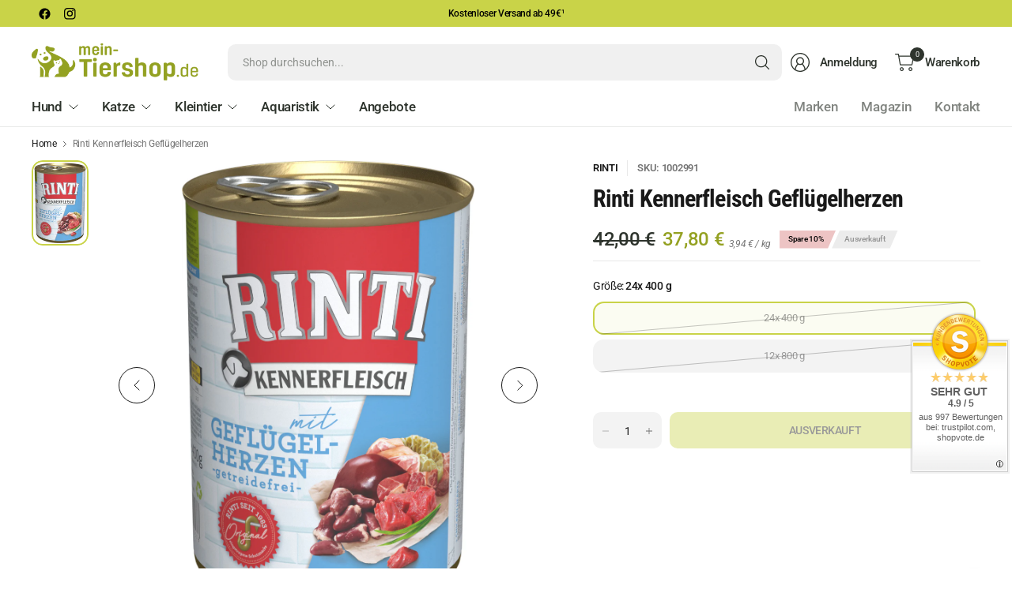

--- FILE ---
content_type: text/html; charset=utf-8
request_url: https://mein-tiershop.de/products/rinti-kennerfleisch-gefluegelherzen
body_size: 72236
content:
<!doctype html><html class="no-js" lang="de" dir="ltr">
  <head>
    <meta charset="utf-8">
    <meta http-equiv="X-UA-Compatible" content="IE=edge,chrome=1">
    <meta name="viewport" content="width=device-width, initial-scale=1, maximum-scale=5, viewport-fit=cover">
    <meta name="google-site-verification" content="nhtb-oEXe3OX7xDIQrwKUZaQktE2XUSAeJDGDybnYIk">
    <meta name="p:domain_verify" content="2932ac682cdee777cf38299933f3ec8b">
    <!-- Google tag (gtag.js) -->
    <script async src="https://www.googletagmanager.com/gtag/js?id=AW-804210548"></script>
    <script>
      window.dataLayer = window.dataLayer || [];
      function gtag(){dataLayer.push(arguments);}
      gtag('js', new Date());

      gtag('config', 'AW-804210548');
    </script>
    <meta name="theme-color" content="#ffffff">
    <link rel="canonical" href="https://mein-tiershop.de/products/rinti-kennerfleisch-gefluegelherzen">
    <link rel="preconnect" href="https://cdn.shopify.com" crossorigin>
    <link href="//mein-tiershop.de/cdn/shop/t/34/assets/app.css?v=109970001865380680101763063876" as="style" rel="preload">
<link href="//mein-tiershop.de/cdn/shop/t/34/assets/product.css?v=83485316854678609361761513890" as="style" rel="preload">
<link rel="preload" as="image" href="//mein-tiershop.de/cdn/shop/files/1002988-Rinti-Kennerfleisch-Gefluegelherzen_2_1ca8a59a-30a9-4e7a-bba6-c68e4030ce57.jpg?v=1763982589&width=375" imagesrcset="//mein-tiershop.de/cdn/shop/files/1002988-Rinti-Kennerfleisch-Gefluegelherzen_2_1ca8a59a-30a9-4e7a-bba6-c68e4030ce57.jpg?v=1763982589&width=375 375w,//mein-tiershop.de/cdn/shop/files/1002988-Rinti-Kennerfleisch-Gefluegelherzen_2_1ca8a59a-30a9-4e7a-bba6-c68e4030ce57.jpg?v=1763982589&width=690 690w,//mein-tiershop.de/cdn/shop/files/1002988-Rinti-Kennerfleisch-Gefluegelherzen_2_1ca8a59a-30a9-4e7a-bba6-c68e4030ce57.jpg?v=1763982589&width=1380 1380w" imagesizes="auto">

<link href="//mein-tiershop.de/cdn/shop/t/34/assets/vendor.js?v=41477546860483910021750238470" as="script" rel="preload">
<link href="//mein-tiershop.de/cdn/shop/t/34/assets/app.js?v=42222119013632461731750238468" as="script" rel="preload">
<link href="//mein-tiershop.de/cdn/shop/t/34/assets/slideshow-vendor.js?v=73088757285059381971750238470" as="script" rel="preload">
<link href="//mein-tiershop.de/cdn/shop/t/34/assets/product.js?v=40214475456586941011751359898" as="script" rel="preload">


<script>
window.lazySizesConfig = window.lazySizesConfig || {};
window.lazySizesConfig.expand = 250;
window.lazySizesConfig.loadMode = 1;
window.lazySizesConfig.loadHidden = false;
</script>


    <link rel="icon" type="image/png" href="//mein-tiershop.de/cdn/shop/files/favicon_mt.png?crop=center&height=32&v=1614373258&width=32">

    <title>
      Rinti Kennerfleisch Geflügelherzen
      
      
       &ndash; mein-Tiershop.de
    </title>

    
      <meta name="description" content="Getreidefreies Nassfutter für ausgewachsene Hunde    RINTI Kennerfleisch ist eine Fleischnahrung, die der ursprünglichen Nahrung aus erbeuteten Tieren entspricht. Reich an natürlichen Fleischstücken ergänzt mit Vitaminen und Mineralien im ausgewogenen Verhältnis. RINTI enthält richtige Fleischstücke, kein Formfleisch, ">
    
<link rel="preconnect" href="https://fonts.shopifycdn.com" crossorigin>

<meta property="og:site_name" content="mein-Tiershop.de">
<meta property="og:url" content="https://mein-tiershop.de/products/rinti-kennerfleisch-gefluegelherzen">
<meta property="og:title" content="Rinti Kennerfleisch Geflügelherzen">
<meta property="og:type" content="product">
<meta property="og:description" content="Getreidefreies Nassfutter für ausgewachsene Hunde    RINTI Kennerfleisch ist eine Fleischnahrung, die der ursprünglichen Nahrung aus erbeuteten Tieren entspricht. Reich an natürlichen Fleischstücken ergänzt mit Vitaminen und Mineralien im ausgewogenen Verhältnis. RINTI enthält richtige Fleischstücke, kein Formfleisch, "><meta property="og:image" content="http://mein-tiershop.de/cdn/shop/files/1002988-Rinti-Kennerfleisch-Gefluegelherzen_3_627d1de0-4094-43ab-968f-1ef3ea92cc9e.jpg?v=1763982589">
  <meta property="og:image:secure_url" content="https://mein-tiershop.de/cdn/shop/files/1002988-Rinti-Kennerfleisch-Gefluegelherzen_3_627d1de0-4094-43ab-968f-1ef3ea92cc9e.jpg?v=1763982589">
  <meta property="og:image:width" content="1123">
  <meta property="og:image:height" content="1551"><meta property="og:price:amount" content="31,21">
  <meta property="og:price:currency" content="EUR"><meta name="twitter:card" content="summary_large_image">
<meta name="twitter:title" content="Rinti Kennerfleisch Geflügelherzen">
<meta name="twitter:description" content="Getreidefreies Nassfutter für ausgewachsene Hunde    RINTI Kennerfleisch ist eine Fleischnahrung, die der ursprünglichen Nahrung aus erbeuteten Tieren entspricht. Reich an natürlichen Fleischstücken ergänzt mit Vitaminen und Mineralien im ausgewogenen Verhältnis. RINTI enthält richtige Fleischstücke, kein Formfleisch, ">


    <link href="//mein-tiershop.de/cdn/shop/t/34/assets/app.css?v=109970001865380680101763063876" rel="stylesheet" type="text/css" media="all" />

    

    <style data-shopify>
	@font-face {
  font-family: Roboto;
  font-weight: 400;
  font-style: normal;
  font-display: swap;
  src: url("//mein-tiershop.de/cdn/fonts/roboto/roboto_n4.2019d890f07b1852f56ce63ba45b2db45d852cba.woff2") format("woff2"),
       url("//mein-tiershop.de/cdn/fonts/roboto/roboto_n4.238690e0007583582327135619c5f7971652fa9d.woff") format("woff");
}

@font-face {
  font-family: Roboto;
  font-weight: 500;
  font-style: normal;
  font-display: swap;
  src: url("//mein-tiershop.de/cdn/fonts/roboto/roboto_n5.250d51708d76acbac296b0e21ede8f81de4e37aa.woff2") format("woff2"),
       url("//mein-tiershop.de/cdn/fonts/roboto/roboto_n5.535e8c56f4cbbdea416167af50ab0ff1360a3949.woff") format("woff");
}

@font-face {
  font-family: Roboto;
  font-weight: 600;
  font-style: normal;
  font-display: swap;
  src: url("//mein-tiershop.de/cdn/fonts/roboto/roboto_n6.3d305d5382545b48404c304160aadee38c90ef9d.woff2") format("woff2"),
       url("//mein-tiershop.de/cdn/fonts/roboto/roboto_n6.bb37be020157f87e181e5489d5e9137ad60c47a2.woff") format("woff");
}

@font-face {
  font-family: Roboto;
  font-weight: 400;
  font-style: italic;
  font-display: swap;
  src: url("//mein-tiershop.de/cdn/fonts/roboto/roboto_i4.57ce898ccda22ee84f49e6b57ae302250655e2d4.woff2") format("woff2"),
       url("//mein-tiershop.de/cdn/fonts/roboto/roboto_i4.b21f3bd061cbcb83b824ae8c7671a82587b264bf.woff") format("woff");
}

@font-face {
  font-family: Roboto;
  font-weight: 600;
  font-style: italic;
  font-display: swap;
  src: url("//mein-tiershop.de/cdn/fonts/roboto/roboto_i6.ebd6b6733fb2b030d60cbf61316511a7ffd82fb3.woff2") format("woff2"),
       url("//mein-tiershop.de/cdn/fonts/roboto/roboto_i6.1363905a6d5249605bc5e0f859663ffe95ac3bed.woff") format("woff");
}

@font-face {
  font-family: "Roboto Condensed";
  font-weight: 700;
  font-style: normal;
  font-display: swap;
  src: url("//mein-tiershop.de/cdn/fonts/roboto_condensed/robotocondensed_n7.0c73a613503672be244d2f29ab6ddd3fc3cc69ae.woff2") format("woff2"),
       url("//mein-tiershop.de/cdn/fonts/roboto_condensed/robotocondensed_n7.ef6ece86ba55f49c27c4904a493c283a40f3a66e.woff") format("woff");
}


	h1,h2,h3,h4,h5,h6,
	.h1,.h2,.h3,.h4,.h5,.h6,
	.logolink.text-logo,
	.heading-font,
	.h1-large,
	.customer-addresses .my-address .address-index {
		font-style: normal;
		font-weight: 700;
		font-family: "Roboto Condensed", sans-serif;
	}
	body,
	.body-font,
	.thb-product-detail .product-title {
		font-style: normal;
		font-weight: 400;
		font-family: Roboto, sans-serif;
	}
	:root {
		--mobile-swipe-width: 75vw;
		--grid-width: 1350px;
		--grid-width-row: 1430px;
		--font-body-scale: 1.0;
		--font-body-line-height-scale: 1.0;
		--font-body-letter-spacing: -0.02em;
		--font-body-medium-weight: 500;
    --font-body-bold-weight: 600;
		--font-announcement-scale: 1.2;
		--font-heading-scale: 1.0;
		--font-heading-line-height-scale: 1.0;
		--font-heading-letter-spacing: -0.03em;
		--font-navigation-scale: 1.05;
		--font-product-title-scale: 1.0;
		--font-product-title-line-height-scale: 1.0;
		--button-letter-spacing: -0.03em;
		--button-font-scale: 1.0;

		--button-border-radius: 10px;
		--textarea-border-radius: 10px;
		--general-border-radius: 14px;

		--bg-body: #ffffff;
		--bg-body-rgb: 255,255,255;
		--bg-body-darken: #f7f7f7;
		--payment-terms-background-color: #ffffff;
		--color-body: #191919;
		--color-body-rgb: 25,25,25;
		--color-border: rgba(var(--color-body-rgb),0.1);
		--color-heading: #191919;
		--color-heading-rgb: 25,25,25;
		--color-accent: #c9d348;
		--color-accent-rgb: 201,211,72;
		--color-overlay: #616161;
		--color-overlay-rgb: 97,97,97;
		--solid-button-background: #c9d348;
		--solid-button-background-hover: #bcc730;

		--section-spacing-mobile: 25px;
		--section-spacing-desktop: 50px;

		--color-announcement-bar-text: #000000;
		--color-announcement-bar-bg: #c9d348;

		--color-header-bg: #ffffff;
		--color-header-bg-rgb: 255,255,255;
		--color-header-text: #2e342d;
		--color-header-text-rgb: 46,52,45;
		--color-header-border: rgba(var(--color-header-text-rgb), 0.1);

		--color-price: #2e342d;
		--color-price-discounted: #94a122;

		--shopify-accelerated-checkout-button-block-size: 46px;
		--shopify-accelerated-checkout-inline-alignment: center;
		--shopify-accelerated-checkout-skeleton-animation-duration: 0.25s;
		--shopify-accelerated-checkout-button-border-radius: 10px;--color-star: #e4572e;--color-inventory-instock: #94a122;--color-inventory-lowstock: #e4572e;--color-badge-sold-out: #ececec;
			--color-badge-sold-out-text: #939393;--color-badge-sale: #edc4c4;
			--color-badge-sale-text: #000000 /*#C33C3C*/;--color-badge-preorder: #f0f2ff;
			--color-badge-preorder-text: #3D5CFF;--color-footer-text: #191919;
		--color-footer-text-rgb: 25,25,25;
		--color-footer-bg: #f7f8fa;
	}
.badge.neu{
				--color-badge: #e1b1f5;
				--color-badge-text: #A01CD7;
			}
		

.badge.angebot{
				--color-badge: #f5b1b1;
				--color-badge-text: #D71C1C;
			}
		
</style>


    <script>
		window.theme = window.theme || {};
		theme = {
			settings: {
				money_with_currency_format:"{{amount_with_comma_separator}} €",
				cart_drawer:true,
				product_id: 7538388599039,
			},
			routes: {
				root_url: '/',
				cart_url: '/cart',
				cart_add_url: '/cart/add',
				search_url: '/search',
				cart_change_url: '/cart/change',
				cart_update_url: '/cart/update',
				predictive_search_url: '/search/suggest',
			},
			variantStrings: {
        addToCart: `Ab ins Körbchen`,
        soldOut: `Ausverkauft`,
        unavailable: `Nicht verfügbar`,
        preOrder: `Vorbestellen`,
      },
			strings: {
				requiresTerms: `Sie müssen den Verkaufsbedingungen zustimmen, um zur Kasse gehen zu können`,
				showMore: `Mehr anzeigen`,
				showLess: `Weniger anzeigen`,
				showFilters: `Filter anzeigen`,
				hideFilters: `Filter ausblenden`,
				shippingEstimatorNoResults: `Entschuldige, wir liefern leider niche an Deine Adresse.`,
				shippingEstimatorOneResult: `Es gibt eine Versandklasse für Deine Adresse:`,
				shippingEstimatorMultipleResults: `Es gibt mehrere Versandklassen für Deine Adresse:`,
				shippingEstimatorError: `Ein oder mehrere Fehler sind beim Abrufen der Versandklassen aufgetreten:`
			}
		};
    </script>
    <script>window.performance && window.performance.mark && window.performance.mark('shopify.content_for_header.start');</script><meta name="google-site-verification" content="nhtb-oEXe3OX7xDIQrwKUZaQktE2XUSAeJDGDybnYIk">
<meta id="shopify-digital-wallet" name="shopify-digital-wallet" content="/51243417752/digital_wallets/dialog">
<meta name="shopify-checkout-api-token" content="ca3ed3ac847319d66d108a69e82df587">
<meta id="in-context-paypal-metadata" data-shop-id="51243417752" data-venmo-supported="false" data-environment="production" data-locale="de_DE" data-paypal-v4="true" data-currency="EUR">
<link rel="alternate" hreflang="x-default" href="https://mein-tiershop.de/products/rinti-kennerfleisch-gefluegelherzen">
<link rel="alternate" hreflang="de" href="https://mein-tiershop.de/products/rinti-kennerfleisch-gefluegelherzen">
<link rel="alternate" hreflang="en" href="https://mein-tiershop.de/en/products/rinti-kennerfleisch-gefluegelherzen">
<link rel="alternate" hreflang="de-AT" href="https://meintiershop.at/products/rinti-kennerfleisch-gefluegelherzen">
<link rel="alternate" type="application/json+oembed" href="https://mein-tiershop.de/products/rinti-kennerfleisch-gefluegelherzen.oembed">
<script async="async" src="/checkouts/internal/preloads.js?locale=de-DE"></script>
<link rel="preconnect" href="https://shop.app" crossorigin="anonymous">
<script async="async" src="https://shop.app/checkouts/internal/preloads.js?locale=de-DE&shop_id=51243417752" crossorigin="anonymous"></script>
<script id="apple-pay-shop-capabilities" type="application/json">{"shopId":51243417752,"countryCode":"DE","currencyCode":"EUR","merchantCapabilities":["supports3DS"],"merchantId":"gid:\/\/shopify\/Shop\/51243417752","merchantName":"mein-Tiershop.de","requiredBillingContactFields":["postalAddress","email"],"requiredShippingContactFields":["postalAddress","email"],"shippingType":"shipping","supportedNetworks":["visa","maestro","masterCard"],"total":{"type":"pending","label":"mein-Tiershop.de","amount":"1.00"},"shopifyPaymentsEnabled":true,"supportsSubscriptions":true}</script>
<script id="shopify-features" type="application/json">{"accessToken":"ca3ed3ac847319d66d108a69e82df587","betas":["rich-media-storefront-analytics"],"domain":"mein-tiershop.de","predictiveSearch":true,"shopId":51243417752,"locale":"de"}</script>
<script>var Shopify = Shopify || {};
Shopify.shop = "meintiershop.myshopify.com";
Shopify.locale = "de";
Shopify.currency = {"active":"EUR","rate":"1.0"};
Shopify.country = "DE";
Shopify.theme = {"name":"mein-TiershopDE","id":173941424396,"schema_name":"Pinnacle","schema_version":"6.0.0","theme_store_id":2852,"role":"main"};
Shopify.theme.handle = "null";
Shopify.theme.style = {"id":null,"handle":null};
Shopify.cdnHost = "mein-tiershop.de/cdn";
Shopify.routes = Shopify.routes || {};
Shopify.routes.root = "/";</script>
<script type="module">!function(o){(o.Shopify=o.Shopify||{}).modules=!0}(window);</script>
<script>!function(o){function n(){var o=[];function n(){o.push(Array.prototype.slice.apply(arguments))}return n.q=o,n}var t=o.Shopify=o.Shopify||{};t.loadFeatures=n(),t.autoloadFeatures=n()}(window);</script>
<script>
  window.ShopifyPay = window.ShopifyPay || {};
  window.ShopifyPay.apiHost = "shop.app\/pay";
  window.ShopifyPay.redirectState = null;
</script>
<script id="shop-js-analytics" type="application/json">{"pageType":"product"}</script>
<script defer="defer" async type="module" src="//mein-tiershop.de/cdn/shopifycloud/shop-js/modules/v2/client.init-shop-cart-sync_kxAhZfSm.de.esm.js"></script>
<script defer="defer" async type="module" src="//mein-tiershop.de/cdn/shopifycloud/shop-js/modules/v2/chunk.common_5BMd6ono.esm.js"></script>
<script type="module">
  await import("//mein-tiershop.de/cdn/shopifycloud/shop-js/modules/v2/client.init-shop-cart-sync_kxAhZfSm.de.esm.js");
await import("//mein-tiershop.de/cdn/shopifycloud/shop-js/modules/v2/chunk.common_5BMd6ono.esm.js");

  window.Shopify.SignInWithShop?.initShopCartSync?.({"fedCMEnabled":true,"windoidEnabled":true});

</script>
<script>
  window.Shopify = window.Shopify || {};
  if (!window.Shopify.featureAssets) window.Shopify.featureAssets = {};
  window.Shopify.featureAssets['shop-js'] = {"shop-cart-sync":["modules/v2/client.shop-cart-sync_81xuAXRO.de.esm.js","modules/v2/chunk.common_5BMd6ono.esm.js"],"init-fed-cm":["modules/v2/client.init-fed-cm_B2l2C8gd.de.esm.js","modules/v2/chunk.common_5BMd6ono.esm.js"],"shop-button":["modules/v2/client.shop-button_DteRmTIv.de.esm.js","modules/v2/chunk.common_5BMd6ono.esm.js"],"init-windoid":["modules/v2/client.init-windoid_BrVTPDHy.de.esm.js","modules/v2/chunk.common_5BMd6ono.esm.js"],"shop-cash-offers":["modules/v2/client.shop-cash-offers_uZhaqfcC.de.esm.js","modules/v2/chunk.common_5BMd6ono.esm.js","modules/v2/chunk.modal_DhTZgVSk.esm.js"],"shop-toast-manager":["modules/v2/client.shop-toast-manager_lTRStNPf.de.esm.js","modules/v2/chunk.common_5BMd6ono.esm.js"],"init-shop-email-lookup-coordinator":["modules/v2/client.init-shop-email-lookup-coordinator_BhyMm2Vh.de.esm.js","modules/v2/chunk.common_5BMd6ono.esm.js"],"pay-button":["modules/v2/client.pay-button_uIj7-e2V.de.esm.js","modules/v2/chunk.common_5BMd6ono.esm.js"],"avatar":["modules/v2/client.avatar_BTnouDA3.de.esm.js"],"init-shop-cart-sync":["modules/v2/client.init-shop-cart-sync_kxAhZfSm.de.esm.js","modules/v2/chunk.common_5BMd6ono.esm.js"],"shop-login-button":["modules/v2/client.shop-login-button_hqVUT9QF.de.esm.js","modules/v2/chunk.common_5BMd6ono.esm.js","modules/v2/chunk.modal_DhTZgVSk.esm.js"],"init-customer-accounts-sign-up":["modules/v2/client.init-customer-accounts-sign-up_0Oyvgx7Z.de.esm.js","modules/v2/client.shop-login-button_hqVUT9QF.de.esm.js","modules/v2/chunk.common_5BMd6ono.esm.js","modules/v2/chunk.modal_DhTZgVSk.esm.js"],"init-shop-for-new-customer-accounts":["modules/v2/client.init-shop-for-new-customer-accounts_DojLPa1w.de.esm.js","modules/v2/client.shop-login-button_hqVUT9QF.de.esm.js","modules/v2/chunk.common_5BMd6ono.esm.js","modules/v2/chunk.modal_DhTZgVSk.esm.js"],"init-customer-accounts":["modules/v2/client.init-customer-accounts_DWlFj6gc.de.esm.js","modules/v2/client.shop-login-button_hqVUT9QF.de.esm.js","modules/v2/chunk.common_5BMd6ono.esm.js","modules/v2/chunk.modal_DhTZgVSk.esm.js"],"shop-follow-button":["modules/v2/client.shop-follow-button_BEIcZOGj.de.esm.js","modules/v2/chunk.common_5BMd6ono.esm.js","modules/v2/chunk.modal_DhTZgVSk.esm.js"],"lead-capture":["modules/v2/client.lead-capture_BSpzCmmh.de.esm.js","modules/v2/chunk.common_5BMd6ono.esm.js","modules/v2/chunk.modal_DhTZgVSk.esm.js"],"checkout-modal":["modules/v2/client.checkout-modal_8HiTfxyj.de.esm.js","modules/v2/chunk.common_5BMd6ono.esm.js","modules/v2/chunk.modal_DhTZgVSk.esm.js"],"shop-login":["modules/v2/client.shop-login_Fe0VhLV0.de.esm.js","modules/v2/chunk.common_5BMd6ono.esm.js","modules/v2/chunk.modal_DhTZgVSk.esm.js"],"payment-terms":["modules/v2/client.payment-terms_C8PkVPzh.de.esm.js","modules/v2/chunk.common_5BMd6ono.esm.js","modules/v2/chunk.modal_DhTZgVSk.esm.js"]};
</script>
<script>(function() {
  var isLoaded = false;
  function asyncLoad() {
    if (isLoaded) return;
    isLoaded = true;
    var urls = ["https:\/\/ecommplugins-scripts.trustpilot.com\/v2.1\/js\/header.min.js?settings=eyJrZXkiOiJsTkNaQ0lxbE5WU2IzWHVTIiwicyI6InNrdSJ9\u0026shop=meintiershop.myshopify.com","https:\/\/ecommplugins-trustboxsettings.trustpilot.com\/meintiershop.myshopify.com.js?settings=1619007869168\u0026shop=meintiershop.myshopify.com","https:\/\/cdn1.avada.io\/flying-pages\/module.js?shop=meintiershop.myshopify.com","https:\/\/seo.apps.avada.io\/avada-seo-installed.js?shop=meintiershop.myshopify.com"];
    for (var i = 0; i < urls.length; i++) {
      var s = document.createElement('script');
      s.type = 'text/javascript';
      s.async = true;
      s.src = urls[i];
      var x = document.getElementsByTagName('script')[0];
      x.parentNode.insertBefore(s, x);
    }
  };
  if(window.attachEvent) {
    window.attachEvent('onload', asyncLoad);
  } else {
    window.addEventListener('load', asyncLoad, false);
  }
})();</script>
<script id="__st">var __st={"a":51243417752,"offset":3600,"reqid":"387227d6-7717-4555-8d50-9090c18d339a-1768968589","pageurl":"mein-tiershop.de\/products\/rinti-kennerfleisch-gefluegelherzen","u":"08a6b84b4cb5","p":"product","rtyp":"product","rid":7538388599039};</script>
<script>window.ShopifyPaypalV4VisibilityTracking = true;</script>
<script id="captcha-bootstrap">!function(){'use strict';const t='contact',e='account',n='new_comment',o=[[t,t],['blogs',n],['comments',n],[t,'customer']],c=[[e,'customer_login'],[e,'guest_login'],[e,'recover_customer_password'],[e,'create_customer']],r=t=>t.map((([t,e])=>`form[action*='/${t}']:not([data-nocaptcha='true']) input[name='form_type'][value='${e}']`)).join(','),a=t=>()=>t?[...document.querySelectorAll(t)].map((t=>t.form)):[];function s(){const t=[...o],e=r(t);return a(e)}const i='password',u='form_key',d=['recaptcha-v3-token','g-recaptcha-response','h-captcha-response',i],f=()=>{try{return window.sessionStorage}catch{return}},m='__shopify_v',_=t=>t.elements[u];function p(t,e,n=!1){try{const o=window.sessionStorage,c=JSON.parse(o.getItem(e)),{data:r}=function(t){const{data:e,action:n}=t;return t[m]||n?{data:e,action:n}:{data:t,action:n}}(c);for(const[e,n]of Object.entries(r))t.elements[e]&&(t.elements[e].value=n);n&&o.removeItem(e)}catch(o){console.error('form repopulation failed',{error:o})}}const l='form_type',E='cptcha';function T(t){t.dataset[E]=!0}const w=window,h=w.document,L='Shopify',v='ce_forms',y='captcha';let A=!1;((t,e)=>{const n=(g='f06e6c50-85a8-45c8-87d0-21a2b65856fe',I='https://cdn.shopify.com/shopifycloud/storefront-forms-hcaptcha/ce_storefront_forms_captcha_hcaptcha.v1.5.2.iife.js',D={infoText:'Durch hCaptcha geschützt',privacyText:'Datenschutz',termsText:'Allgemeine Geschäftsbedingungen'},(t,e,n)=>{const o=w[L][v],c=o.bindForm;if(c)return c(t,g,e,D).then(n);var r;o.q.push([[t,g,e,D],n]),r=I,A||(h.body.append(Object.assign(h.createElement('script'),{id:'captcha-provider',async:!0,src:r})),A=!0)});var g,I,D;w[L]=w[L]||{},w[L][v]=w[L][v]||{},w[L][v].q=[],w[L][y]=w[L][y]||{},w[L][y].protect=function(t,e){n(t,void 0,e),T(t)},Object.freeze(w[L][y]),function(t,e,n,w,h,L){const[v,y,A,g]=function(t,e,n){const i=e?o:[],u=t?c:[],d=[...i,...u],f=r(d),m=r(i),_=r(d.filter((([t,e])=>n.includes(e))));return[a(f),a(m),a(_),s()]}(w,h,L),I=t=>{const e=t.target;return e instanceof HTMLFormElement?e:e&&e.form},D=t=>v().includes(t);t.addEventListener('submit',(t=>{const e=I(t);if(!e)return;const n=D(e)&&!e.dataset.hcaptchaBound&&!e.dataset.recaptchaBound,o=_(e),c=g().includes(e)&&(!o||!o.value);(n||c)&&t.preventDefault(),c&&!n&&(function(t){try{if(!f())return;!function(t){const e=f();if(!e)return;const n=_(t);if(!n)return;const o=n.value;o&&e.removeItem(o)}(t);const e=Array.from(Array(32),(()=>Math.random().toString(36)[2])).join('');!function(t,e){_(t)||t.append(Object.assign(document.createElement('input'),{type:'hidden',name:u})),t.elements[u].value=e}(t,e),function(t,e){const n=f();if(!n)return;const o=[...t.querySelectorAll(`input[type='${i}']`)].map((({name:t})=>t)),c=[...d,...o],r={};for(const[a,s]of new FormData(t).entries())c.includes(a)||(r[a]=s);n.setItem(e,JSON.stringify({[m]:1,action:t.action,data:r}))}(t,e)}catch(e){console.error('failed to persist form',e)}}(e),e.submit())}));const S=(t,e)=>{t&&!t.dataset[E]&&(n(t,e.some((e=>e===t))),T(t))};for(const o of['focusin','change'])t.addEventListener(o,(t=>{const e=I(t);D(e)&&S(e,y())}));const B=e.get('form_key'),M=e.get(l),P=B&&M;t.addEventListener('DOMContentLoaded',(()=>{const t=y();if(P)for(const e of t)e.elements[l].value===M&&p(e,B);[...new Set([...A(),...v().filter((t=>'true'===t.dataset.shopifyCaptcha))])].forEach((e=>S(e,t)))}))}(h,new URLSearchParams(w.location.search),n,t,e,['guest_login'])})(!0,!0)}();</script>
<script integrity="sha256-4kQ18oKyAcykRKYeNunJcIwy7WH5gtpwJnB7kiuLZ1E=" data-source-attribution="shopify.loadfeatures" defer="defer" src="//mein-tiershop.de/cdn/shopifycloud/storefront/assets/storefront/load_feature-a0a9edcb.js" crossorigin="anonymous"></script>
<script crossorigin="anonymous" defer="defer" src="//mein-tiershop.de/cdn/shopifycloud/storefront/assets/shopify_pay/storefront-65b4c6d7.js?v=20250812"></script>
<script data-source-attribution="shopify.dynamic_checkout.dynamic.init">var Shopify=Shopify||{};Shopify.PaymentButton=Shopify.PaymentButton||{isStorefrontPortableWallets:!0,init:function(){window.Shopify.PaymentButton.init=function(){};var t=document.createElement("script");t.src="https://mein-tiershop.de/cdn/shopifycloud/portable-wallets/latest/portable-wallets.de.js",t.type="module",document.head.appendChild(t)}};
</script>
<script data-source-attribution="shopify.dynamic_checkout.buyer_consent">
  function portableWalletsHideBuyerConsent(e){var t=document.getElementById("shopify-buyer-consent"),n=document.getElementById("shopify-subscription-policy-button");t&&n&&(t.classList.add("hidden"),t.setAttribute("aria-hidden","true"),n.removeEventListener("click",e))}function portableWalletsShowBuyerConsent(e){var t=document.getElementById("shopify-buyer-consent"),n=document.getElementById("shopify-subscription-policy-button");t&&n&&(t.classList.remove("hidden"),t.removeAttribute("aria-hidden"),n.addEventListener("click",e))}window.Shopify?.PaymentButton&&(window.Shopify.PaymentButton.hideBuyerConsent=portableWalletsHideBuyerConsent,window.Shopify.PaymentButton.showBuyerConsent=portableWalletsShowBuyerConsent);
</script>
<script data-source-attribution="shopify.dynamic_checkout.cart.bootstrap">document.addEventListener("DOMContentLoaded",(function(){function t(){return document.querySelector("shopify-accelerated-checkout-cart, shopify-accelerated-checkout")}if(t())Shopify.PaymentButton.init();else{new MutationObserver((function(e,n){t()&&(Shopify.PaymentButton.init(),n.disconnect())})).observe(document.body,{childList:!0,subtree:!0})}}));
</script>
<link id="shopify-accelerated-checkout-styles" rel="stylesheet" media="screen" href="https://mein-tiershop.de/cdn/shopifycloud/portable-wallets/latest/accelerated-checkout-backwards-compat.css" crossorigin="anonymous">
<style id="shopify-accelerated-checkout-cart">
        #shopify-buyer-consent {
  margin-top: 1em;
  display: inline-block;
  width: 100%;
}

#shopify-buyer-consent.hidden {
  display: none;
}

#shopify-subscription-policy-button {
  background: none;
  border: none;
  padding: 0;
  text-decoration: underline;
  font-size: inherit;
  cursor: pointer;
}

#shopify-subscription-policy-button::before {
  box-shadow: none;
}

      </style>

<script>window.performance && window.performance.mark && window.performance.mark('shopify.content_for_header.end');</script>
    <!-- Header hook for plugins -->

    <script>
      document.documentElement.className = document.documentElement.className.replace('no-js', 'js');
    </script>
    
  <!-- BEGIN app block: shopify://apps/pandectes-gdpr/blocks/banner/58c0baa2-6cc1-480c-9ea6-38d6d559556a -->
  
    
      <!-- TCF is active, scripts are loaded above -->
      
        <script>
          if (!window.PandectesRulesSettings) {
            window.PandectesRulesSettings = {"store":{"id":51243417752,"adminMode":false,"headless":false,"storefrontRootDomain":"","checkoutRootDomain":"","storefrontAccessToken":""},"banner":{"revokableTrigger":false,"cookiesBlockedByDefault":"7","hybridStrict":false,"isActive":true},"geolocation":{"auOnly":false,"brOnly":false,"caOnly":false,"chOnly":false,"euOnly":false,"jpOnly":false,"nzOnly":false,"quOnly":false,"thOnly":false,"zaOnly":false,"canadaOnly":false,"canadaLaw25":false,"canadaPipeda":false,"globalVisibility":true},"blocker":{"isActive":false,"googleConsentMode":{"isActive":true,"id":"","analyticsId":"G-29EWH0BDJ4","onlyGtm":false,"adwordsId":"","adStorageCategory":4,"analyticsStorageCategory":2,"functionalityStorageCategory":1,"personalizationStorageCategory":1,"securityStorageCategory":0,"customEvent":false,"redactData":false,"urlPassthrough":false,"dataLayerProperty":"dataLayer","waitForUpdate":500,"useNativeChannel":false,"debugMode":false},"facebookPixel":{"isActive":true,"id":"755543511749114","ldu":false},"microsoft":{"isActive":false,"uetTags":""},"clarity":{"isActive":false,"id":""},"rakuten":{"isActive":false,"cmp":false,"ccpa":false},"gpcIsActive":true,"klaviyoIsActive":false,"defaultBlocked":7,"patterns":{"whiteList":[],"blackList":{"1":[],"2":[],"4":[],"8":[]},"iframesWhiteList":[],"iframesBlackList":{"1":[],"2":[],"4":[],"8":[]},"beaconsWhiteList":[],"beaconsBlackList":{"1":[],"2":[],"4":[],"8":[]}}}};
            const rulesScript = document.createElement('script');
            window.PandectesRulesSettings.auto = true;
            rulesScript.src = "https://cdn.shopify.com/extensions/019bdc07-7fb4-70c4-ad72-a3837152bf63/gdpr-238/assets/pandectes-rules.js";
            const firstChild = document.head.firstChild;
            document.head.insertBefore(rulesScript, firstChild);
          }
        </script>
      
      <script>
        
          window.PandectesSettings = {"store":{"id":51243417752,"plan":"premium","theme":"mein-TiershopDE","primaryLocale":"de","adminMode":false,"headless":false,"storefrontRootDomain":"","checkoutRootDomain":"","storefrontAccessToken":""},"tsPublished":1761550179,"declaration":{"declDays":"","declName":"","declPath":"","declType":"","isActive":false,"showType":true,"declHours":"","declYears":"","declDomain":"","declMonths":"","declMinutes":"","declPurpose":"","declSeconds":"","declSession":"","showPurpose":false,"declProvider":"","showProvider":true,"declIntroText":"","declRetention":"","declFirstParty":"","declThirdParty":"","showDateGenerated":true},"language":{"unpublished":[],"languageMode":"Single","fallbackLanguage":"de","languageDetection":"locale","languagesSupported":[]},"texts":{"managed":{"headerText":{"de":"Wir respektieren deine Privatsphäre"},"consentText":{"de":"Wir verwenden Cookies um unsere Seite noch besser für dich zu gestalten."},"linkText":{"de":"Ich will mehr wissen."},"imprintText":{"de":"Impressum"},"googleLinkText":{"de":"Googles Datenschutzbestimmungen"},"allowButtonText":{"de":"Akzeptieren"},"denyButtonText":{"de":"Ablehnen"},"dismissButtonText":{"de":"Okay"},"leaveSiteButtonText":{"de":"Diese Seite verlassen"},"preferencesButtonText":{"de":"Einstellungen"},"cookiePolicyText":{"de":"Cookie-Richtlinie"},"preferencesPopupTitleText":{"de":"Einwilligungseinstellungen verwalten"},"preferencesPopupIntroText":{"de":"Wir verwenden Cookies, um die Funktionalität der Website zu optimieren, die Leistung zu analysieren und Ihnen ein personalisiertes Erlebnis zu bieten. Einige Cookies sind für den ordnungsgemäßen Betrieb der Website unerlässlich. Diese Cookies können nicht deaktiviert werden. In diesem Fenster können Sie Ihre Präferenzen für Cookies verwalten."},"preferencesPopupSaveButtonText":{"de":"Auswahl speichern"},"preferencesPopupCloseButtonText":{"de":"Schließen"},"preferencesPopupAcceptAllButtonText":{"de":"Alles Akzeptieren"},"preferencesPopupRejectAllButtonText":{"de":"Alles ablehnen"},"cookiesDetailsText":{"de":"Cookie-Details"},"preferencesPopupAlwaysAllowedText":{"de":"Immer erlaubt"},"accessSectionParagraphText":{"de":"Sie haben das Recht, jederzeit auf Ihre Daten zuzugreifen."},"accessSectionTitleText":{"de":"Datenübertragbarkeit"},"accessSectionAccountInfoActionText":{"de":"persönliche Daten"},"accessSectionDownloadReportActionText":{"de":"Alle Daten anfordern"},"accessSectionGDPRRequestsActionText":{"de":"Anfragen betroffener Personen"},"accessSectionOrdersRecordsActionText":{"de":"Aufträge"},"rectificationSectionParagraphText":{"de":"Sie haben das Recht, die Aktualisierung Ihrer Daten zu verlangen, wann immer Sie dies für angemessen halten."},"rectificationSectionTitleText":{"de":"Datenberichtigung"},"rectificationCommentPlaceholder":{"de":"Beschreiben Sie, was Sie aktualisieren möchten"},"rectificationCommentValidationError":{"de":"Kommentar ist erforderlich"},"rectificationSectionEditAccountActionText":{"de":"Aktualisierung anfordern"},"erasureSectionTitleText":{"de":"Recht auf Löschung"},"erasureSectionParagraphText":{"de":"Sie haben das Recht, die Löschung aller Ihrer Daten zu verlangen. Danach können Sie nicht mehr auf Ihr Konto zugreifen."},"erasureSectionRequestDeletionActionText":{"de":"Löschung personenbezogener Daten anfordern"},"consentDate":{"de":"Zustimmungsdatum"},"consentId":{"de":"Einwilligungs-ID"},"consentSectionChangeConsentActionText":{"de":"Einwilligungspräferenz ändern"},"consentSectionConsentedText":{"de":"Sie haben der Cookie-Richtlinie dieser Website zugestimmt am"},"consentSectionNoConsentText":{"de":"Sie haben der Cookie-Richtlinie dieser Website nicht zugestimmt."},"consentSectionTitleText":{"de":"Ihre Cookie-Einwilligung"},"consentStatus":{"de":"Einwilligungspräferenz"},"confirmationFailureMessage":{"de":"Ihre Anfrage wurde nicht bestätigt. Bitte versuchen Sie es erneut und wenn das Problem weiterhin besteht, wenden Sie sich an den Ladenbesitzer, um Hilfe zu erhalten"},"confirmationFailureTitle":{"de":"Ein Problem ist aufgetreten"},"confirmationSuccessMessage":{"de":"Wir werden uns in Kürze zu Ihrem Anliegen bei Ihnen melden."},"confirmationSuccessTitle":{"de":"Ihre Anfrage wurde bestätigt"},"guestsSupportEmailFailureMessage":{"de":"Ihre Anfrage wurde nicht übermittelt. Bitte versuchen Sie es erneut und wenn das Problem weiterhin besteht, wenden Sie sich an den Shop-Inhaber, um Hilfe zu erhalten."},"guestsSupportEmailFailureTitle":{"de":"Ein Problem ist aufgetreten"},"guestsSupportEmailPlaceholder":{"de":"E-Mail-Addresse"},"guestsSupportEmailSuccessMessage":{"de":"Wenn Sie als Kunde dieses Shops registriert sind, erhalten Sie in Kürze eine E-Mail mit Anweisungen zum weiteren Vorgehen."},"guestsSupportEmailSuccessTitle":{"de":"Vielen Dank für die Anfrage"},"guestsSupportEmailValidationError":{"de":"Email ist ungültig"},"guestsSupportInfoText":{"de":"Bitte loggen Sie sich mit Ihrem Kundenkonto ein, um fortzufahren."},"submitButton":{"de":"einreichen"},"submittingButton":{"de":"Senden..."},"cancelButton":{"de":"Abbrechen"},"declIntroText":{"de":"Wir verwenden Cookies, um die Funktionalität der Website zu optimieren, die Leistung zu analysieren und Ihnen ein personalisiertes Erlebnis zu bieten. Einige Cookies sind für den ordnungsgemäßen Betrieb der Website unerlässlich. Diese Cookies können nicht deaktiviert werden. In diesem Fenster können Sie Ihre Präferenzen für Cookies verwalten."},"declName":{"de":"Name"},"declPurpose":{"de":"Zweck"},"declType":{"de":"Typ"},"declRetention":{"de":"Speicherdauer"},"declProvider":{"de":"Anbieter"},"declFirstParty":{"de":"Erstanbieter"},"declThirdParty":{"de":"Drittanbieter"},"declSeconds":{"de":"Sekunden"},"declMinutes":{"de":"Minuten"},"declHours":{"de":"Std."},"declDays":{"de":"Tage"},"declWeeks":{"de":"Woche(n)"},"declMonths":{"de":"Monate"},"declYears":{"de":"Jahre"},"declSession":{"de":"Sitzung"},"declDomain":{"de":"Domain"},"declPath":{"de":"Weg"}},"categories":{"strictlyNecessaryCookiesTitleText":{"de":"Unbedingt erforderlich"},"strictlyNecessaryCookiesDescriptionText":{"de":"Diese Cookies sind unerlässlich, damit Sie sich auf der Website bewegen und ihre Funktionen nutzen können, z. B. den Zugriff auf sichere Bereiche der Website. Ohne diese Cookies kann die Website nicht richtig funktionieren."},"functionalityCookiesTitleText":{"de":"Funktionale Cookies"},"functionalityCookiesDescriptionText":{"de":"Diese Cookies ermöglichen es der Website, verbesserte Funktionalität und Personalisierung bereitzustellen. Sie können von uns oder von Drittanbietern gesetzt werden, deren Dienste wir auf unseren Seiten hinzugefügt haben. Wenn Sie diese Cookies nicht zulassen, funktionieren einige oder alle dieser Dienste möglicherweise nicht richtig."},"performanceCookiesTitleText":{"de":"Performance-Cookies"},"performanceCookiesDescriptionText":{"de":"Diese Cookies ermöglichen es uns, die Leistung unserer Website zu überwachen und zu verbessern. Sie ermöglichen es uns beispielsweise, Besuche zu zählen, Verkehrsquellen zu identifizieren und zu sehen, welche Teile der Website am beliebtesten sind."},"targetingCookiesTitleText":{"de":"Targeting-Cookies"},"targetingCookiesDescriptionText":{"de":"Diese Cookies können von unseren Werbepartnern über unsere Website gesetzt werden. Sie können von diesen Unternehmen verwendet werden, um ein Profil Ihrer Interessen zu erstellen und Ihnen relevante Werbung auf anderen Websites anzuzeigen. Sie speichern keine direkten personenbezogenen Daten, sondern basieren auf der eindeutigen Identifizierung Ihres Browsers und Ihres Internetgeräts. Wenn Sie diese Cookies nicht zulassen, erleben Sie weniger zielgerichtete Werbung."},"unclassifiedCookiesTitleText":{"de":"Unklassifizierte Cookies"},"unclassifiedCookiesDescriptionText":{"de":"Unklassifizierte Cookies sind Cookies, die wir gerade zusammen mit den Anbietern einzelner Cookies klassifizieren."}},"auto":{}},"library":{"previewMode":false,"fadeInTimeout":0,"defaultBlocked":7,"showLink":true,"showImprintLink":false,"showGoogleLink":false,"enabled":true,"cookie":{"expiryDays":365,"secure":true,"domain":""},"dismissOnScroll":false,"dismissOnWindowClick":false,"dismissOnTimeout":false,"palette":{"popup":{"background":"#EAEAEA","backgroundForCalculations":{"a":1,"b":234,"g":234,"r":234},"text":"#404040"},"button":{"background":"#94A122","backgroundForCalculations":{"a":1,"b":34,"g":161,"r":148},"text":"#000000","textForCalculation":{"a":1,"b":0,"g":0,"r":0},"border":"transparent"}},"content":{"href":"/policies/privacy-policy","imprintHref":"","close":"&#10005;","target":"_blank","logo":"<img class=\"cc-banner-logo\" style=\"max-height: 40px;\" src=\"https://meintiershop.myshopify.com/cdn/shop/files/pandectes-banner-logo.png\" alt=\"Cookie banner\" />"},"window":"<div role=\"dialog\" aria-label=\"{{header}}\" aria-describedby=\"cookieconsent:desc\" id=\"pandectes-banner\" class=\"cc-window-wrapper cc-overlay-wrapper\"><div class=\"pd-cookie-banner-window cc-window {{classes}}\">{{children}}</div></div>","compliance":{"custom":"<div class=\"cc-compliance cc-highlight\">{{preferences}}{{allow}}</div>"},"type":"custom","layouts":{"basic":"{{logo}}{{messagelink}}{{compliance}}{{close}}"},"position":"overlay","theme":"block","revokable":false,"animateRevokable":false,"revokableReset":false,"revokableLogoUrl":"https://meintiershop.myshopify.com/cdn/shop/files/pandectes-reopen-logo.png","revokablePlacement":"bottom-left","revokableMarginHorizontal":15,"revokableMarginVertical":15,"static":false,"autoAttach":true,"hasTransition":true,"blacklistPage":[""],"elements":{"close":"<button aria-label=\"\" type=\"button\" class=\"cc-close\">{{close}}</button>","dismiss":"<button type=\"button\" class=\"cc-btn cc-btn-decision cc-dismiss\">{{dismiss}}</button>","allow":"<button type=\"button\" class=\"cc-btn cc-btn-decision cc-allow\">{{allow}}</button>","deny":"<button type=\"button\" class=\"cc-btn cc-btn-decision cc-deny\">{{deny}}</button>","preferences":"<button type=\"button\" class=\"cc-btn cc-settings\" aria-controls=\"pd-cp-preferences\" onclick=\"Pandectes.fn.openPreferences()\">{{preferences}}</button>"}},"geolocation":{"auOnly":false,"brOnly":false,"caOnly":false,"chOnly":false,"euOnly":false,"jpOnly":false,"nzOnly":false,"quOnly":false,"thOnly":false,"zaOnly":false,"canadaOnly":false,"canadaLaw25":false,"canadaPipeda":false,"globalVisibility":true},"dsr":{"guestsSupport":false,"accessSectionDownloadReportAuto":false},"banner":{"resetTs":1757708748,"extraCss":"        .cc-banner-logo {max-width: 24em!important;}    @media(min-width: 768px) {.cc-window.cc-floating{max-width: 24em!important;width: 24em!important;}}    .cc-message, .pd-cookie-banner-window .cc-header, .cc-logo {text-align: center}    .cc-window-wrapper{z-index: 2147483647;-webkit-transition: opacity 1s ease;  transition: opacity 1s ease;}    .cc-window{z-index: 2147483647;font-family: inherit;}    .pd-cookie-banner-window .cc-header{font-family: inherit;}    .pd-cp-ui{font-family: inherit; background-color: #EAEAEA;color:#404040;}    button.pd-cp-btn, a.pd-cp-btn{background-color:#94A122;color:#000000!important;}    input + .pd-cp-preferences-slider{background-color: rgba(64, 64, 64, 0.3)}    .pd-cp-scrolling-section::-webkit-scrollbar{background-color: rgba(64, 64, 64, 0.3)}    input:checked + .pd-cp-preferences-slider{background-color: rgba(64, 64, 64, 1)}    .pd-cp-scrolling-section::-webkit-scrollbar-thumb {background-color: rgba(64, 64, 64, 1)}    .pd-cp-ui-close{color:#404040;}    .pd-cp-preferences-slider:before{background-color: #EAEAEA}    .pd-cp-title:before {border-color: #404040!important}    .pd-cp-preferences-slider{background-color:#404040}    .pd-cp-toggle{color:#404040!important}    @media(max-width:699px) {.pd-cp-ui-close-top svg {fill: #404040}}    .pd-cp-toggle:hover,.pd-cp-toggle:visited,.pd-cp-toggle:active{color:#404040!important}    .pd-cookie-banner-window {box-shadow: 0 0 18px rgb(0 0 0 / 20%);}  ","customJavascript":{"useButtons":true},"showPoweredBy":false,"logoHeight":40,"revokableTrigger":false,"hybridStrict":false,"cookiesBlockedByDefault":"7","isActive":true,"implicitSavePreferences":false,"cookieIcon":true,"blockBots":false,"showCookiesDetails":true,"hasTransition":true,"blockingPage":false,"showOnlyLandingPage":false,"leaveSiteUrl":"https://pandectes.io","linkRespectStoreLang":false},"cookies":{"0":[{"name":"_shopify_essential","type":"http","domain":"mein-tiershop.de","path":"/","provider":"Shopify","firstParty":true,"retention":"1 year(s)","session":false,"expires":1,"unit":"declYears","purpose":{"de":"Wird auf der Kontenseite verwendet."}},{"name":"keep_alive","type":"http","domain":"mein-tiershop.de","path":"/","provider":"Shopify","firstParty":true,"retention":"Session","session":true,"expires":-56,"unit":"declYears","purpose":{"de":"Wird im Zusammenhang mit der Käuferlokalisierung verwendet."}},{"name":"_ab","type":"http","domain":"mein-tiershop.de","path":"/","provider":"Shopify","firstParty":true,"retention":"1 year(s)","session":false,"expires":1,"unit":"declYears","purpose":{"de":"Wird in Verbindung mit dem Zugriff auf Admin verwendet."}},{"name":"master_device_id","type":"http","domain":"mein-tiershop.de","path":"/","provider":"Shopify","firstParty":true,"retention":"1 year(s)","session":false,"expires":1,"unit":"declYears","purpose":{"de":"Wird in Verbindung mit dem Händler-Login verwendet."}},{"name":"storefront_digest","type":"http","domain":"mein-tiershop.de","path":"/","provider":"Shopify","firstParty":true,"retention":"1 year(s)","session":false,"expires":1,"unit":"declYears","purpose":{"de":"Wird im Zusammenhang mit dem Kundenlogin verwendet."}},{"name":"_shopify_country","type":"http","domain":"mein-tiershop.de","path":"/","provider":"Shopify","firstParty":true,"retention":"30 minute(s)","session":false,"expires":30,"unit":"declMinutes","purpose":{"de":"Wird im Zusammenhang mit der Kasse verwendet."}},{"name":"cart","type":"http","domain":"mein-tiershop.de","path":"/","provider":"Shopify","firstParty":true,"retention":"2 week(s)","session":false,"expires":2,"unit":"declWeeks","purpose":{"de":"Notwendig für die Warenkorbfunktion auf der Website."}},{"name":"shopify_pay","type":"http","domain":"mein-tiershop.de","path":"/","provider":"Shopify","firstParty":true,"retention":"1 year(s)","session":false,"expires":1,"unit":"declYears","purpose":{"de":"Wird im Zusammenhang mit der Kasse verwendet."}},{"name":"shopify_pay_redirect","type":"http","domain":"mein-tiershop.de","path":"/","provider":"Shopify","firstParty":true,"retention":"1 year(s)","session":false,"expires":1,"unit":"declYears","purpose":{"de":"Das Cookie ist für die sichere Checkout- und Zahlungsfunktion auf der Website erforderlich. Diese Funktion wird von shopify.com bereitgestellt."}},{"name":"_abv","type":"http","domain":"mein-tiershop.de","path":"/","provider":"Shopify","firstParty":true,"retention":"1 year(s)","session":false,"expires":1,"unit":"declYears","purpose":{"de":"Behalten Sie den reduzierten Zustand der Admin-Leiste bei."}},{"name":"_identity_session","type":"http","domain":"mein-tiershop.de","path":"/","provider":"Shopify","firstParty":true,"retention":"2 year(s)","session":false,"expires":2,"unit":"declYears","purpose":{"de":"Enthält die Identitätssitzungskennung des Benutzers."}},{"name":"_master_udr","type":"http","domain":"mein-tiershop.de","path":"/","provider":"Shopify","firstParty":true,"retention":"Session","session":true,"expires":1,"unit":"declSeconds","purpose":{"de":"Permanente Gerätekennung."}},{"name":"user","type":"http","domain":"mein-tiershop.de","path":"/","provider":"Shopify","firstParty":true,"retention":"1 year(s)","session":false,"expires":1,"unit":"declYears","purpose":{"de":"Wird im Zusammenhang mit der Shop-Anmeldung verwendet."}},{"name":"user_cross_site","type":"http","domain":"mein-tiershop.de","path":"/","provider":"Shopify","firstParty":true,"retention":"1 year(s)","session":false,"expires":1,"unit":"declYears","purpose":{"de":"Wird im Zusammenhang mit der Shop-Anmeldung verwendet."}},{"name":"_shopify_essential","type":"http","domain":"account.mein-tiershop.de","path":"/","provider":"Shopify","firstParty":true,"retention":"1 year(s)","session":false,"expires":1,"unit":"declYears","purpose":{"de":"Wird auf der Kontenseite verwendet."}},{"name":"_ab","type":"http","domain":"account.mein-tiershop.de","path":"/","provider":"Shopify","firstParty":true,"retention":"1 year(s)","session":false,"expires":1,"unit":"declYears","purpose":{"de":"Wird in Verbindung mit dem Zugriff auf Admin verwendet."}},{"name":"master_device_id","type":"http","domain":"account.mein-tiershop.de","path":"/","provider":"Shopify","firstParty":true,"retention":"1 year(s)","session":false,"expires":1,"unit":"declYears","purpose":{"de":"Wird in Verbindung mit dem Händler-Login verwendet."}},{"name":"storefront_digest","type":"http","domain":"account.mein-tiershop.de","path":"/","provider":"Shopify","firstParty":true,"retention":"1 year(s)","session":false,"expires":1,"unit":"declYears","purpose":{"de":"Wird im Zusammenhang mit dem Kundenlogin verwendet."}},{"name":"_shopify_country","type":"http","domain":"account.mein-tiershop.de","path":"/","provider":"Shopify","firstParty":true,"retention":"30 minute(s)","session":false,"expires":30,"unit":"declMinutes","purpose":{"de":"Wird im Zusammenhang mit der Kasse verwendet."}},{"name":"cart","type":"http","domain":"account.mein-tiershop.de","path":"/","provider":"Shopify","firstParty":true,"retention":"2 week(s)","session":false,"expires":2,"unit":"declWeeks","purpose":{"de":"Notwendig für die Warenkorbfunktion auf der Website."}},{"name":"_tracking_consent","type":"http","domain":".mein-tiershop.de","path":"/","provider":"Shopify","firstParty":true,"retention":"1 year(s)","session":false,"expires":1,"unit":"declYears","purpose":{"de":"Tracking-Einstellungen."}},{"name":"localization","type":"http","domain":"mein-tiershop.de","path":"/","provider":"Shopify","firstParty":true,"retention":"1 year(s)","session":false,"expires":1,"unit":"declYears","purpose":{"de":"Lokalisierung von Shopify-Shops"}},{"name":"cart_currency","type":"http","domain":"mein-tiershop.de","path":"/","provider":"Shopify","firstParty":true,"retention":"2 week(s)","session":false,"expires":2,"unit":"declWeeks","purpose":{"de":"Das Cookie ist für die sichere Checkout- und Zahlungsfunktion auf der Website erforderlich. Diese Funktion wird von shopify.com bereitgestellt."}},{"name":"shopify_pay_redirect","type":"http","domain":"account.mein-tiershop.de","path":"/","provider":"Shopify","firstParty":true,"retention":"1 year(s)","session":false,"expires":1,"unit":"declYears","purpose":{"de":"Das Cookie ist für die sichere Checkout- und Zahlungsfunktion auf der Website erforderlich. Diese Funktion wird von shopify.com bereitgestellt."}},{"name":"shopify_pay","type":"http","domain":"account.mein-tiershop.de","path":"/","provider":"Shopify","firstParty":true,"retention":"1 year(s)","session":false,"expires":1,"unit":"declYears","purpose":{"de":"Wird im Zusammenhang mit der Kasse verwendet."}},{"name":"_master_udr","type":"http","domain":"account.mein-tiershop.de","path":"/","provider":"Shopify","firstParty":true,"retention":"Session","session":true,"expires":1,"unit":"declSeconds","purpose":{"de":"Permanente Gerätekennung."}},{"name":"user","type":"http","domain":"account.mein-tiershop.de","path":"/","provider":"Shopify","firstParty":true,"retention":"1 year(s)","session":false,"expires":1,"unit":"declYears","purpose":{"de":"Wird im Zusammenhang mit der Shop-Anmeldung verwendet."}},{"name":"user_cross_site","type":"http","domain":"account.mein-tiershop.de","path":"/","provider":"Shopify","firstParty":true,"retention":"1 year(s)","session":false,"expires":1,"unit":"declYears","purpose":{"de":"Wird im Zusammenhang mit der Shop-Anmeldung verwendet."}},{"name":"_abv","type":"http","domain":"account.mein-tiershop.de","path":"/","provider":"Shopify","firstParty":true,"retention":"1 year(s)","session":false,"expires":1,"unit":"declYears","purpose":{"de":"Behalten Sie den reduzierten Zustand der Admin-Leiste bei."}},{"name":"_identity_session","type":"http","domain":"account.mein-tiershop.de","path":"/","provider":"Shopify","firstParty":true,"retention":"2 year(s)","session":false,"expires":2,"unit":"declYears","purpose":{"de":"Enthält die Identitätssitzungskennung des Benutzers."}},{"name":"_shopify_test","type":"http","domain":"de","path":"/","provider":"Shopify","firstParty":false,"retention":"Session","session":true,"expires":1,"unit":"declSeconds","purpose":{"de":"A test cookie used by Shopify to verify the store's setup."}},{"name":"_shopify_test","type":"http","domain":"mein-tiershop.de","path":"/","provider":"Shopify","firstParty":true,"retention":"Session","session":true,"expires":1,"unit":"declSeconds","purpose":{"de":"A test cookie used by Shopify to verify the store's setup."}},{"name":"discount_code","type":"http","domain":"mein-tiershop.de","path":"/","provider":"Shopify","firstParty":true,"retention":"Session","session":true,"expires":1,"unit":"declDays","purpose":{"de":"Stores a discount code (received from an online store visit with a URL parameter) in order to the next checkout."}},{"name":"shop_pay_accelerated","type":"http","domain":"mein-tiershop.de","path":"/","provider":"Shopify","firstParty":true,"retention":"1 year(s)","session":false,"expires":1,"unit":"declYears","purpose":{"de":"Indicates if a buyer is eligible for Shop Pay accelerated checkout."}},{"name":"order","type":"http","domain":"mein-tiershop.de","path":"/","provider":"Shopify","firstParty":true,"retention":"3 week(s)","session":false,"expires":3,"unit":"declWeeks","purpose":{"de":"Used to allow access to the data of the order details page of the buyer."}},{"name":"login_with_shop_finalize","type":"http","domain":"mein-tiershop.de","path":"/","provider":"Shopify","firstParty":true,"retention":"5 minute(s)","session":false,"expires":5,"unit":"declMinutes","purpose":{"de":"Used to facilitate login with Shop."}},{"name":"auth_state_*","type":"http","domain":"mein-tiershop.de","path":"/","provider":"Shopify","firstParty":true,"retention":"25 minute(s)","session":false,"expires":25,"unit":"declMinutes","purpose":{"de":""}},{"name":"identity-state","type":"http","domain":"mein-tiershop.de","path":"/","provider":"Shopify","firstParty":true,"retention":"1 day(s)","session":false,"expires":1,"unit":"declDays","purpose":{"de":"Stores state before redirecting customers to identity authentication.\t"}},{"name":"_merchant_essential","type":"http","domain":"mein-tiershop.de","path":"/","provider":"Shopify","firstParty":true,"retention":"1 year(s)","session":false,"expires":1,"unit":"declYears","purpose":{"de":"Contains essential information for the correct functionality of merchant surfaces such as the admin area."}},{"name":"_shopify_essential_\t","type":"http","domain":"mein-tiershop.de","path":"/","provider":"Shopify","firstParty":true,"retention":"1 year(s)","session":false,"expires":1,"unit":"declYears","purpose":{"de":"Contains an opaque token that is used to identify a device for all essential purposes."}},{"name":"shop_pay_accelerated","type":"http","domain":"account.mein-tiershop.de","path":"/","provider":"Shopify","firstParty":true,"retention":"1 year(s)","session":false,"expires":1,"unit":"declYears","purpose":{"de":"Indicates if a buyer is eligible for Shop Pay accelerated checkout."}},{"name":"order","type":"http","domain":"account.mein-tiershop.de","path":"/","provider":"Shopify","firstParty":true,"retention":"3 week(s)","session":false,"expires":3,"unit":"declWeeks","purpose":{"de":"Used to allow access to the data of the order details page of the buyer."}},{"name":"login_with_shop_finalize","type":"http","domain":"account.mein-tiershop.de","path":"/","provider":"Shopify","firstParty":true,"retention":"5 minute(s)","session":false,"expires":5,"unit":"declMinutes","purpose":{"de":"Used to facilitate login with Shop."}},{"name":"discount_code","type":"http","domain":"account.mein-tiershop.de","path":"/","provider":"Shopify","firstParty":true,"retention":"Session","session":true,"expires":1,"unit":"declDays","purpose":{"de":"Stores a discount code (received from an online store visit with a URL parameter) in order to the next checkout."}},{"name":"auth_state_*","type":"http","domain":"account.mein-tiershop.de","path":"/","provider":"Shopify","firstParty":true,"retention":"25 minute(s)","session":false,"expires":25,"unit":"declMinutes","purpose":{"de":""}},{"name":"identity-state","type":"http","domain":"account.mein-tiershop.de","path":"/","provider":"Shopify","firstParty":true,"retention":"1 day(s)","session":false,"expires":1,"unit":"declDays","purpose":{"de":"Stores state before redirecting customers to identity authentication.\t"}},{"name":"_shopify_essential_\t","type":"http","domain":"account.mein-tiershop.de","path":"/","provider":"Shopify","firstParty":true,"retention":"1 year(s)","session":false,"expires":1,"unit":"declYears","purpose":{"de":"Contains an opaque token that is used to identify a device for all essential purposes."}},{"name":"_merchant_essential","type":"http","domain":"account.mein-tiershop.de","path":"/","provider":"Shopify","firstParty":true,"retention":"1 year(s)","session":false,"expires":1,"unit":"declYears","purpose":{"de":"Contains essential information for the correct functionality of merchant surfaces such as the admin area."}},{"name":"d_id","type":"http","domain":".paypal.com","path":"/","provider":"Unknown","firstParty":false,"retention":"1 year(s)","session":false,"expires":1,"unit":"declYears","purpose":{"de":"Essential cookie for PayPal services."}},{"name":"cookie_prefs","type":"http","domain":".paypal.com","path":"/","provider":"Unknown","firstParty":false,"retention":"1 year(s)","session":false,"expires":1,"unit":"declYears","purpose":{"de":"Stores user preferences related to cookies and privacy settings."}}],"1":[{"name":"enforce_policy","type":"http","domain":".paypal.com","path":"/","provider":"Paypal","firstParty":false,"retention":"1 year(s)","session":false,"expires":1,"unit":"declYears","purpose":{"de":"Dieses Cookie wird von Paypal bereitgestellt. Das Cookie wird im Zusammenhang mit Transaktionen auf der Website verwendet - Das Cookie ist für sichere Transaktionen erforderlich."}},{"name":"ts_c","type":"http","domain":".paypal.com","path":"/","provider":"Paypal","firstParty":false,"retention":"1 year(s)","session":false,"expires":1,"unit":"declYears","purpose":{"de":"Wird im Zusammenhang mit der PayPal-Zahlungsfunktion auf der Website verwendet. Das Cookie ist für eine sichere Transaktion über PayPal erforderlich."}},{"name":"LANG","type":"http","domain":".paypal.com","path":"/","provider":"Unknown","firstParty":false,"retention":"8 hour(s)","session":false,"expires":8,"unit":"declHours","purpose":{"de":"Es wird verwendet, um Spracheinstellungen zu speichern."}},{"name":"nsid","type":"http","domain":"www.paypal.com","path":"/","provider":"Paypal","firstParty":false,"retention":"Session","session":true,"expires":-56,"unit":"declYears","purpose":{"de":"Bietet Betrugsprävention."}},{"name":"l7_az","type":"http","domain":".paypal.com","path":"/","provider":"Paypal","firstParty":false,"retention":"30 minute(s)","session":false,"expires":30,"unit":"declMinutes","purpose":{"de":"Dieses Cookie ist für die PayPal-Anmeldefunktion auf der Website erforderlich."}},{"name":"tsrce","type":"http","domain":".paypal.com","path":"/","provider":"Paypal","firstParty":false,"retention":"3 day(s)","session":false,"expires":3,"unit":"declDays","purpose":{"de":"PayPal-Cookie: Bei einer Zahlung über PayPal werden diese Cookies ausgegeben – PayPal-Sitzung/Sicherheit"}},{"name":"x-pp-s","type":"http","domain":".paypal.com","path":"/","provider":"Paypal","firstParty":false,"retention":"Session","session":true,"expires":-56,"unit":"declYears","purpose":{"de":"Dieses Cookie wird im Allgemeinen von PayPal bereitgestellt und unterstützt Zahlungsdienste auf der Website."}},{"name":"ts","type":"http","domain":".paypal.com","path":"/","provider":"Paypal","firstParty":false,"retention":"1 year(s)","session":false,"expires":1,"unit":"declYears","purpose":{"de":"Wird im Zusammenhang mit der PayPal-Zahlungsfunktion auf der Website verwendet. Das Cookie ist für eine sichere Transaktion über PayPal erforderlich."}},{"name":"shopify_override_user_locale","type":"http","domain":"mein-tiershop.de","path":"/","provider":"Shopify","firstParty":true,"retention":"1 year(s)","session":false,"expires":1,"unit":"declYears","purpose":{"de":"Used as a mechanism to set User locale in admin."}},{"name":"shopify_override_user_locale","type":"http","domain":"account.mein-tiershop.de","path":"/","provider":"Shopify","firstParty":true,"retention":"1 year(s)","session":false,"expires":1,"unit":"declYears","purpose":{"de":"Used as a mechanism to set User locale in admin."}}],"2":[{"name":"_shopify_s","type":"http","domain":".mein-tiershop.de","path":"/","provider":"Shopify","firstParty":true,"retention":"30 minute(s)","session":false,"expires":30,"unit":"declMinutes","purpose":{"de":"Shopify-Analysen."}},{"name":"_ga","type":"http","domain":".mein-tiershop.de","path":"/","provider":"Google","firstParty":true,"retention":"1 year(s)","session":false,"expires":1,"unit":"declYears","purpose":{"de":"Cookie wird von Google Analytics mit unbekannter Funktionalität gesetzt"}},{"name":"_shopify_s","type":"http","domain":"de","path":"/","provider":"Shopify","firstParty":false,"retention":"Session","session":true,"expires":1,"unit":"declSeconds","purpose":{"de":"Shopify-Analysen."}},{"name":"shop_analytics","type":"http","domain":"mein-tiershop.de","path":"/","provider":"Shopify","firstParty":true,"retention":"1 year(s)","session":false,"expires":1,"unit":"declYears","purpose":{"de":"Shopify-Analysen."}},{"name":"_shopify_y","type":"http","domain":".mein-tiershop.de","path":"/","provider":"Shopify","firstParty":true,"retention":"1 year(s)","session":false,"expires":1,"unit":"declYears","purpose":{"de":"Shopify-Analysen."}},{"name":"_orig_referrer","type":"http","domain":".mein-tiershop.de","path":"/","provider":"Shopify","firstParty":true,"retention":"2 week(s)","session":false,"expires":2,"unit":"declWeeks","purpose":{"de":"Verfolgt Zielseiten."}},{"name":"_landing_page","type":"http","domain":".mein-tiershop.de","path":"/","provider":"Shopify","firstParty":true,"retention":"2 week(s)","session":false,"expires":2,"unit":"declWeeks","purpose":{"de":"Verfolgt Zielseiten."}},{"name":"shop_analytics","type":"http","domain":"account.mein-tiershop.de","path":"/","provider":"Shopify","firstParty":true,"retention":"1 year(s)","session":false,"expires":1,"unit":"declYears","purpose":{"de":"Shopify-Analysen."}},{"name":"__cf_bm","type":"http","domain":".t.paypal.com","path":"/","provider":"CloudFlare","firstParty":false,"retention":"30 minute(s)","session":false,"expires":30,"unit":"declMinutes","purpose":{"de":"Wird verwendet, um eingehenden Datenverkehr zu verwalten, der den mit Bots verbundenen Kriterien entspricht."}},{"name":"_ga_*","type":"http","domain":".mein-tiershop.de","path":"/","provider":"Google","firstParty":true,"retention":"1 year(s)","session":false,"expires":1,"unit":"declYears","purpose":{"de":""}},{"name":"_gcl_*","type":"http","domain":".mein-tiershop.de","path":"/","provider":"Google","firstParty":true,"retention":"3 month(s)","session":false,"expires":3,"unit":"declMonths","purpose":{"de":""}},{"name":"_shopify_analytics","type":"http","domain":"mein-tiershop.de","path":"/","provider":"Shopify","firstParty":true,"retention":"1 year(s)","session":false,"expires":1,"unit":"declYears","purpose":{"de":"Contains analytics data for buyer surfaces such as the storefront or checkout."}},{"name":"_merchant_analytics","type":"http","domain":"mein-tiershop.de","path":"/","provider":"Shopify","firstParty":true,"retention":"1 year(s)","session":false,"expires":1,"unit":"declYears","purpose":{"de":"Contains analytics data for the merchant session."}},{"name":"_shopify_analytics","type":"http","domain":"account.mein-tiershop.de","path":"/","provider":"Shopify","firstParty":true,"retention":"1 year(s)","session":false,"expires":1,"unit":"declYears","purpose":{"de":"Contains analytics data for buyer surfaces such as the storefront or checkout."}},{"name":"_merchant_analytics","type":"http","domain":"account.mein-tiershop.de","path":"/","provider":"Shopify","firstParty":true,"retention":"1 year(s)","session":false,"expires":1,"unit":"declYears","purpose":{"de":"Contains analytics data for the merchant session."}},{"name":"data*","type":"http","domain":".paypal.com","path":"/","provider":"Unknown","firstParty":false,"retention":"1 month(s)","session":false,"expires":1,"unit":"declMonths","purpose":{"de":""}},{"name":"_gcl_*","type":"html_local","domain":"https://mein-tiershop.de","path":"/","provider":"Google","firstParty":true,"retention":"Local Storage","session":false,"expires":1,"unit":"declYears","purpose":{"de":""}},{"name":"bugsnag-anonymous-id","type":"html_local","domain":"https://pay.shopify.com","path":"/","provider":"Unknown","firstParty":false,"retention":"Local Storage","session":false,"expires":1,"unit":"declYears","purpose":{"de":"Stores an anonymous ID for error tracking and analytics."}}],"4":[{"name":"_fbp","type":"http","domain":".mein-tiershop.de","path":"/","provider":"Facebook","firstParty":true,"retention":"3 month(s)","session":false,"expires":3,"unit":"declMonths","purpose":{"de":"Cookie wird von Facebook platziert, um Besuche auf Websites zu verfolgen."}},{"name":"lastExternalReferrerTime","type":"html_local","domain":"https://mein-tiershop.de","path":"/","provider":"Facebook","firstParty":true,"retention":"Local Storage","session":false,"expires":1,"unit":"declYears","purpose":{"de":"Enthält den Zeitstempel der letzten Aktualisierung des lastExternalReferrer-Cookies."}},{"name":"lastExternalReferrer","type":"html_local","domain":"https://mein-tiershop.de","path":"/","provider":"Facebook","firstParty":true,"retention":"Local Storage","session":false,"expires":1,"unit":"declYears","purpose":{"de":"Erkennt, wie der Benutzer auf die Website gelangt ist, indem er seine letzte URL-Adresse registriert."}},{"name":"_shopify_marketing","type":"http","domain":"mein-tiershop.de","path":"/","provider":"Shopify","firstParty":true,"retention":"1 year(s)","session":false,"expires":1,"unit":"declYears","purpose":{"de":"Contains marketing data for buyer surfaces such as the storefront or checkout."}},{"name":"_shopify_marketing","type":"http","domain":"account.mein-tiershop.de","path":"/","provider":"Shopify","firstParty":true,"retention":"1 year(s)","session":false,"expires":1,"unit":"declYears","purpose":{"de":"Contains marketing data for buyer surfaces such as the storefront or checkout."}},{"name":"c","type":"http","domain":".stats.paypal.com","path":"/","provider":"RTB House","firstParty":false,"retention":"1 year(s)","session":false,"expires":1,"unit":"declYears","purpose":{"de":"Regulates synchronization of user identification and data exchange between advertising services."}}],"8":[{"name":"pagead/1p-conversion/#","type":"html_session","domain":"https://www.google.ie","path":"/","provider":"Unknown","firstParty":false,"retention":"Session","session":true,"expires":1,"unit":"declYears","purpose":{"de":""}},{"name":"pagead/1p-user-list/#","type":"html_session","domain":"https://www.google.ie","path":"/","provider":"Unknown","firstParty":false,"retention":"Session","session":true,"expires":1,"unit":"declYears","purpose":{"de":""}},{"name":"ccm/conversion/#","type":"html_session","domain":"https://www.googleadservices.com","path":"/","provider":"Unknown","firstParty":false,"retention":"Session","session":true,"expires":1,"unit":"declYears","purpose":{"de":""}},{"name":"pagead/1p-user-list/#","type":"html_session","domain":"https://www.google.com","path":"/","provider":"Unknown","firstParty":false,"retention":"Session","session":true,"expires":1,"unit":"declYears","purpose":{"de":""}},{"name":"skip_shop_pay","type":"http","domain":"mein-tiershop.de","path":"/","provider":"Unknown","firstParty":true,"retention":"1 year(s)","session":false,"expires":1,"unit":"declYears","purpose":{"de":""}},{"name":"cookie_check","type":"http","domain":".paypal.com","path":"/","provider":"Unknown","firstParty":false,"retention":"1 year(s)","session":false,"expires":1,"unit":"declYears","purpose":{"de":""}},{"name":"TLTSID","type":"http","domain":".paypal.com","path":"/","provider":"Unknown","firstParty":false,"retention":"Session","session":true,"expires":-56,"unit":"declYears","purpose":{"de":""}},{"name":"ddall","type":"http","domain":"www.paypal.com","path":"/","provider":"Unknown","firstParty":false,"retention":"1 day(s)","session":false,"expires":1,"unit":"declDays","purpose":{"de":""}},{"name":"TLTDID","type":"http","domain":".paypal.com","path":"/","provider":"Unknown","firstParty":false,"retention":"1 year(s)","session":false,"expires":1,"unit":"declYears","purpose":{"de":""}},{"name":"ddi","type":"http","domain":".paypal.com","path":"/","provider":"Unknown","firstParty":false,"retention":"1 year(s)","session":false,"expires":1,"unit":"declYears","purpose":{"de":""}},{"name":"rssk","type":"http","domain":".paypal.com","path":"/","provider":"Unknown","firstParty":false,"retention":"15 minute(s)","session":false,"expires":15,"unit":"declMinutes","purpose":{"de":""}},{"name":"sc_f","type":"http","domain":".paypal.com","path":"/","provider":"Unknown","firstParty":false,"retention":"1 year(s)","session":false,"expires":1,"unit":"declYears","purpose":{"de":""}},{"name":"KHcl0EuY7AKSMgfvHl7J5E7hPtK","type":"http","domain":".paypal.com","path":"/","provider":"Unknown","firstParty":false,"retention":"1 year(s)","session":false,"expires":1,"unit":"declYears","purpose":{"de":""}},{"name":"shopify-language","type":"html_local","domain":"https://mein-tiershop.de","path":"/","provider":"Unknown","firstParty":true,"retention":"Local Storage","session":false,"expires":1,"unit":"declYears","purpose":{"de":""}},{"name":"df-hashid","type":"html_local","domain":"https://mein-tiershop.de","path":"/","provider":"Unknown","firstParty":true,"retention":"Local Storage","session":false,"expires":1,"unit":"declYears","purpose":{"de":""}},{"name":"topicsLastReferenceTime","type":"html_local","domain":"https://mein-tiershop.de","path":"/","provider":"Unknown","firstParty":true,"retention":"Local Storage","session":false,"expires":1,"unit":"declYears","purpose":{"de":""}},{"name":"er_client_id","type":"html_local","domain":"https://mein-tiershop.de","path":"/","provider":"Unknown","firstParty":true,"retention":"Local Storage","session":false,"expires":1,"unit":"declYears","purpose":{"de":""}},{"name":"df-session","type":"html_local","domain":"https://mein-tiershop.de","path":"/","provider":"Unknown","firstParty":true,"retention":"Local Storage","session":false,"expires":1,"unit":"declYears","purpose":{"de":""}},{"name":"df-random-userid","type":"html_local","domain":"https://mein-tiershop.de","path":"/","provider":"Unknown","firstParty":true,"retention":"Local Storage","session":false,"expires":1,"unit":"declYears","purpose":{"de":""}},{"name":"df-script-version","type":"html_local","domain":"https://mein-tiershop.de","path":"/","provider":"Unknown","firstParty":true,"retention":"Local Storage","session":false,"expires":1,"unit":"declYears","purpose":{"de":""}},{"name":"SVCacheExpiration_11333","type":"html_session","domain":"https://mein-tiershop.de","path":"/","provider":"Unknown","firstParty":true,"retention":"Session","session":true,"expires":1,"unit":"declYears","purpose":{"de":""}},{"name":"_shs_state","type":"html_session","domain":"https://mein-tiershop.de","path":"/","provider":"Unknown","firstParty":true,"retention":"Session","session":true,"expires":1,"unit":"declYears","purpose":{"de":""}},{"name":"352b4078-3c81-4fd8-a4bd-bc325f563ecb.data","type":"html_session","domain":"https://mein-tiershop.de","path":"/","provider":"Unknown","firstParty":true,"retention":"Session","session":true,"expires":1,"unit":"declYears","purpose":{"de":""}},{"name":"SVCacheData_11333","type":"html_session","domain":"https://mein-tiershop.de","path":"/","provider":"Unknown","firstParty":true,"retention":"Session","session":true,"expires":1,"unit":"declYears","purpose":{"de":""}},{"name":"df-cookies-allowed","type":"html_local","domain":"https://mein-tiershop.de","path":"/","provider":"Unknown","firstParty":true,"retention":"Local Storage","session":false,"expires":1,"unit":"declYears","purpose":{"de":""}},{"name":"df-tab-id","type":"html_session","domain":"https://mein-tiershop.de","path":"/","provider":"Unknown","firstParty":true,"retention":"Session","session":true,"expires":1,"unit":"declYears","purpose":{"de":""}},{"name":"trackedCompleteOrderSourceId","type":"html_local","domain":"https://mein-tiershop.de","path":"/","provider":"Unknown","firstParty":true,"retention":"Local Storage","session":false,"expires":1,"unit":"declYears","purpose":{"de":""}},{"name":"lastSeenErrorReceiptId","type":"html_local","domain":"https://mein-tiershop.de","path":"/","provider":"Unknown","firstParty":true,"retention":"Local Storage","session":false,"expires":1,"unit":"declYears","purpose":{"de":""}},{"name":"cart_link_id","type":"html_local","domain":"https://mein-tiershop.de","path":"/","provider":"Unknown","firstParty":true,"retention":"Local Storage","session":false,"expires":1,"unit":"declYears","purpose":{"de":""}},{"name":"trackedSourceId","type":"html_local","domain":"https://mein-tiershop.de","path":"/","provider":"Unknown","firstParty":true,"retention":"Local Storage","session":false,"expires":1,"unit":"declYears","purpose":{"de":""}},{"name":"__ui","type":"html_local","domain":"https://mein-tiershop.de","path":"/","provider":"Unknown","firstParty":true,"retention":"Local Storage","session":false,"expires":1,"unit":"declYears","purpose":{"de":""}},{"name":"cf.turnstile.u","type":"html_local","domain":"https://challenges.cloudflare.com","path":"/","provider":"Cloudflare","firstParty":false,"retention":"Local Storage","session":false,"expires":1,"unit":"declYears","purpose":{"de":"Stores information related to Cloudflare's security challenge system."}},{"name":"sessionType","type":"html_local","domain":"https://mein-tiershop.de","path":"/","provider":"Unknown","firstParty":true,"retention":"Local Storage","session":false,"expires":1,"unit":"declYears","purpose":{"de":""}},{"name":"__quiltRouterScroll","type":"html_session","domain":"https://mein-tiershop.de","path":"/","provider":"Unknown","firstParty":true,"retention":"Session","session":true,"expires":1,"unit":"declYears","purpose":{"de":""}},{"name":"__storage_test","type":"html_local","domain":"https://mein-tiershop.de","path":"/","provider":"Unknown","firstParty":true,"retention":"Local Storage","session":false,"expires":1,"unit":"declYears","purpose":{"de":""}},{"name":"cartToken","type":"html_local","domain":"https://mein-tiershop.de","path":"/","provider":"Unknown","firstParty":true,"retention":"Local Storage","session":false,"expires":1,"unit":"declYears","purpose":{"de":""}},{"name":"recently-viewed","type":"html_local","domain":"https://mein-tiershop.de","path":"/","provider":"Unknown","firstParty":true,"retention":"Local Storage","session":false,"expires":1,"unit":"declYears","purpose":{"de":""}}]},"blocker":{"isActive":false,"googleConsentMode":{"id":"","onlyGtm":false,"analyticsId":"G-29EWH0BDJ4","adwordsId":"","isActive":true,"adStorageCategory":4,"analyticsStorageCategory":2,"personalizationStorageCategory":1,"functionalityStorageCategory":1,"customEvent":false,"securityStorageCategory":0,"redactData":false,"urlPassthrough":false,"dataLayerProperty":"dataLayer","waitForUpdate":500,"useNativeChannel":false,"debugMode":false},"facebookPixel":{"id":"755543511749114","isActive":true,"ldu":false},"microsoft":{"isActive":false,"uetTags":""},"rakuten":{"isActive":false,"cmp":false,"ccpa":false},"klaviyoIsActive":false,"gpcIsActive":true,"clarity":{"isActive":false,"id":""},"defaultBlocked":7,"patterns":{"whiteList":[],"blackList":{"1":[],"2":[],"4":[],"8":[]},"iframesWhiteList":[],"iframesBlackList":{"1":[],"2":[],"4":[],"8":[]},"beaconsWhiteList":[],"beaconsBlackList":{"1":[],"2":[],"4":[],"8":[]}}}};
        
        window.addEventListener('DOMContentLoaded', function(){
          const script = document.createElement('script');
          
            script.src = "https://cdn.shopify.com/extensions/019bdc07-7fb4-70c4-ad72-a3837152bf63/gdpr-238/assets/pandectes-core.js";
          
          script.defer = true;
          document.body.appendChild(script);
        })
      </script>
    
  


<!-- END app block --><!-- BEGIN app block: shopify://apps/doofinder-search-discovery/blocks/doofinder-script/1abc6bc6-ff36-4a37-9034-effae4a47cf6 -->
  <script>
    (function(w, k) {w[k] = window[k] || function () { (window[k].q = window[k].q || []).push(arguments) }})(window, "doofinderApp")
    var dfKvCustomerEmail = "";

    doofinderApp("config", "currency", Shopify.currency.active);
    doofinderApp("config", "language", Shopify.locale);
    var context = Shopify.country;
    
    doofinderApp("config", "priceName", context);
    localStorage.setItem("shopify-language", Shopify.locale);

    doofinderApp("init", "layer", {
      params:{
        "":{
          exclude: {
            not_published_in: [context]
          }
        },
        "product":{
          exclude: {
            not_published_in: [context]
          }
        }
      }
    });
  </script>

  <script src="https://eu1-config.doofinder.com/2.x/352b4078-3c81-4fd8-a4bd-bc325f563ecb.js" async></script>



<!-- END app block --><!-- BEGIN app block: shopify://apps/judge-me-reviews/blocks/judgeme_core/61ccd3b1-a9f2-4160-9fe9-4fec8413e5d8 --><!-- Start of Judge.me Core -->






<link rel="dns-prefetch" href="https://cdnwidget.judge.me">
<link rel="dns-prefetch" href="https://cdn.judge.me">
<link rel="dns-prefetch" href="https://cdn1.judge.me">
<link rel="dns-prefetch" href="https://api.judge.me">

<script data-cfasync='false' class='jdgm-settings-script'>window.jdgmSettings={"pagination":5,"disable_web_reviews":true,"badge_no_review_text":"Keine Bewertungen","badge_n_reviews_text":"{{ n }} Bewertung/Bewertungen","hide_badge_preview_if_no_reviews":true,"badge_hide_text":false,"enforce_center_preview_badge":false,"widget_title":"Kundenbewertungen","widget_open_form_text":"Bewertung schreiben","widget_close_form_text":"Bewertung abbrechen","widget_refresh_page_text":"Seite aktualisieren","widget_summary_text":"Basierend auf {{ number_of_reviews }} Bewertung/Bewertungen","widget_no_review_text":"Schreiben Sie die erste Bewertung","widget_name_field_text":"Anzeigename","widget_verified_name_field_text":"Verifizierter Name (öffentlich)","widget_name_placeholder_text":"Anzeigename","widget_required_field_error_text":"Dieses Feld ist erforderlich.","widget_email_field_text":"E-Mail-Adresse","widget_verified_email_field_text":"Verifizierte E-Mail (privat, kann nicht bearbeitet werden)","widget_email_placeholder_text":"Ihre E-Mail-Adresse","widget_email_field_error_text":"Bitte geben Sie eine gültige E-Mail-Adresse ein.","widget_rating_field_text":"Bewertung","widget_review_title_field_text":"Bewertungstitel","widget_review_title_placeholder_text":"Geben Sie Ihrer Bewertung einen Titel","widget_review_body_field_text":"Bewertungsinhalt","widget_review_body_placeholder_text":"Beginnen Sie hier zu schreiben...","widget_pictures_field_text":"Bild/Video (optional)","widget_submit_review_text":"Bewertung abschicken","widget_submit_verified_review_text":"Verifizierte Bewertung abschicken","widget_submit_success_msg_with_auto_publish":"Vielen Dank! Bitte aktualisieren Sie die Seite in wenigen Momenten, um Ihre Bewertung zu sehen. Sie können Ihre Bewertung entfernen oder bearbeiten, indem Sie sich bei \u003ca href='https://judge.me/login' target='_blank' rel='nofollow noopener'\u003eJudge.me\u003c/a\u003e anmelden","widget_submit_success_msg_no_auto_publish":"Vielen Dank! Ihre Bewertung wird veröffentlicht, sobald sie vom Shop-Administrator genehmigt wurde. Sie können Ihre Bewertung entfernen oder bearbeiten, indem Sie sich bei \u003ca href='https://judge.me/login' target='_blank' rel='nofollow noopener'\u003eJudge.me\u003c/a\u003e anmelden","widget_show_default_reviews_out_of_total_text":"Es werden {{ n_reviews_shown }} von {{ n_reviews }} Bewertungen angezeigt.","widget_show_all_link_text":"Alle anzeigen","widget_show_less_link_text":"Weniger anzeigen","widget_author_said_text":"{{ reviewer_name }} sagte:","widget_days_text":"vor {{ n }} Tag/Tagen","widget_weeks_text":"vor {{ n }} Woche/Wochen","widget_months_text":"vor {{ n }} Monat/Monaten","widget_years_text":"vor {{ n }} Jahr/Jahren","widget_yesterday_text":"Gestern","widget_today_text":"Heute","widget_replied_text":"\u003e\u003e {{ shop_name }} antwortete:","widget_read_more_text":"Mehr lesen","widget_reviewer_name_as_initial":"","widget_rating_filter_color":"#fbcd0a","widget_rating_filter_see_all_text":"Alle Bewertungen anzeigen","widget_sorting_most_recent_text":"Neueste","widget_sorting_highest_rating_text":"Höchste Bewertung","widget_sorting_lowest_rating_text":"Niedrigste Bewertung","widget_sorting_with_pictures_text":"Nur Bilder","widget_sorting_most_helpful_text":"Hilfreichste","widget_open_question_form_text":"Eine Frage stellen","widget_reviews_subtab_text":"Bewertungen","widget_questions_subtab_text":"Fragen","widget_question_label_text":"Frage","widget_answer_label_text":"Antwort","widget_question_placeholder_text":"Stelle uns deine Frage","widget_submit_question_text":"Frage absenden","widget_question_submit_success_text":"Vielen Dank für deine Frage! Wir werden Dich benachrichtigen, sobald deine Frage beantwortet wird.","verified_badge_text":"Verifiziert","verified_badge_bg_color":"","verified_badge_text_color":"","verified_badge_placement":"left-of-reviewer-name","widget_review_max_height":"","widget_hide_border":false,"widget_social_share":false,"widget_thumb":false,"widget_review_location_show":false,"widget_location_format":"city_only","all_reviews_include_out_of_store_products":true,"all_reviews_out_of_store_text":"(außerhalb des Shops)","all_reviews_pagination":100,"all_reviews_product_name_prefix_text":"über","enable_review_pictures":true,"enable_question_anwser":true,"widget_theme":"default","review_date_format":"timestamp","default_sort_method":"most-recent","widget_product_reviews_subtab_text":"Produktbewertungen","widget_shop_reviews_subtab_text":"Shop-Bewertungen","widget_other_products_reviews_text":"Bewertungen für andere Produkte","widget_store_reviews_subtab_text":"Shop-Bewertungen","widget_no_store_reviews_text":"Dieser Shop hat noch keine Bewertungen erhalten","widget_web_restriction_product_reviews_text":"Dieses Produkt hat noch keine Bewertungen erhalten","widget_no_items_text":"Keine Elemente gefunden","widget_show_more_text":"Mehr anzeigen","widget_write_a_store_review_text":"Shop-Bewertung schreiben","widget_other_languages_heading":"Bewertungen in anderen Sprachen","widget_translate_review_text":"Bewertung übersetzen nach {{ language }}","widget_translating_review_text":"Übersetzung läuft...","widget_show_original_translation_text":"Original anzeigen ({{ language }})","widget_translate_review_failed_text":"Bewertung konnte nicht übersetzt werden.","widget_translate_review_retry_text":"Erneut versuchen","widget_translate_review_try_again_later_text":"Versuchen Sie es später noch einmal","show_product_url_for_grouped_product":false,"widget_sorting_pictures_first_text":"Bilder zuerst","show_pictures_on_all_rev_page_mobile":false,"show_pictures_on_all_rev_page_desktop":false,"floating_tab_hide_mobile_install_preference":false,"floating_tab_button_name":"★ Bewertungen","floating_tab_title":"Lassen Sie Kunden für uns sprechen","floating_tab_button_color":"","floating_tab_button_background_color":"","floating_tab_url":"","floating_tab_url_enabled":false,"floating_tab_tab_style":"text","all_reviews_text_badge_text":"Kunden bewerten uns mit {{ shop.metafields.judgeme.all_reviews_rating | round: 1 }}/5 basierend auf {{ shop.metafields.judgeme.all_reviews_count }} Bewertungen.","all_reviews_text_badge_text_branded_style":"{{ shop.metafields.judgeme.all_reviews_rating | round: 1 }} von 5 Sternen basierend auf {{ shop.metafields.judgeme.all_reviews_count }} Bewertungen","is_all_reviews_text_badge_a_link":false,"show_stars_for_all_reviews_text_badge":false,"all_reviews_text_badge_url":"","all_reviews_text_style":"branded","all_reviews_text_color_style":"judgeme_brand_color","all_reviews_text_color":"#108474","all_reviews_text_show_jm_brand":false,"featured_carousel_show_header":true,"featured_carousel_title":"Lassen Sie Kunden für uns sprechen","testimonials_carousel_title":"Kunden sagen uns","videos_carousel_title":"Echte Kunden-Geschichten","cards_carousel_title":"Kunden sagen uns","featured_carousel_count_text":"aus {{ n }} Bewertungen","featured_carousel_add_link_to_all_reviews_page":false,"featured_carousel_url":"","featured_carousel_show_images":true,"featured_carousel_autoslide_interval":5,"featured_carousel_arrows_on_the_sides":false,"featured_carousel_height":250,"featured_carousel_width":80,"featured_carousel_image_size":0,"featured_carousel_image_height":250,"featured_carousel_arrow_color":"#eeeeee","verified_count_badge_style":"branded","verified_count_badge_orientation":"horizontal","verified_count_badge_color_style":"judgeme_brand_color","verified_count_badge_color":"#108474","is_verified_count_badge_a_link":false,"verified_count_badge_url":"","verified_count_badge_show_jm_brand":true,"widget_rating_preset_default":5,"widget_first_sub_tab":"product-reviews","widget_show_histogram":true,"widget_histogram_use_custom_color":false,"widget_pagination_use_custom_color":false,"widget_star_use_custom_color":false,"widget_verified_badge_use_custom_color":false,"widget_write_review_use_custom_color":false,"picture_reminder_submit_button":"Upload Pictures","enable_review_videos":false,"mute_video_by_default":false,"widget_sorting_videos_first_text":"Videos zuerst","widget_review_pending_text":"Ausstehend","featured_carousel_items_for_large_screen":3,"social_share_options_order":"Facebook,Twitter","remove_microdata_snippet":false,"disable_json_ld":false,"enable_json_ld_products":false,"preview_badge_show_question_text":true,"preview_badge_no_question_text":"Keine Fragen","preview_badge_n_question_text":"{{ number_of_questions }} Frage/Fragen","qa_badge_show_icon":false,"qa_badge_position":"same-row","remove_judgeme_branding":true,"widget_add_search_bar":false,"widget_search_bar_placeholder":"Suchen","widget_sorting_verified_only_text":"Nur verifizierte","featured_carousel_theme":"default","featured_carousel_show_rating":true,"featured_carousel_show_title":true,"featured_carousel_show_body":true,"featured_carousel_show_date":false,"featured_carousel_show_reviewer":true,"featured_carousel_show_product":false,"featured_carousel_header_background_color":"#108474","featured_carousel_header_text_color":"#ffffff","featured_carousel_name_product_separator":"reviewed","featured_carousel_full_star_background":"#108474","featured_carousel_empty_star_background":"#dadada","featured_carousel_vertical_theme_background":"#f9fafb","featured_carousel_verified_badge_enable":true,"featured_carousel_verified_badge_color":"#108474","featured_carousel_border_style":"round","featured_carousel_review_line_length_limit":3,"featured_carousel_more_reviews_button_text":"Mehr Bewertungen lesen","featured_carousel_view_product_button_text":"Produkt ansehen","all_reviews_page_load_reviews_on":"scroll","all_reviews_page_load_more_text":"Mehr Bewertungen laden","disable_fb_tab_reviews":false,"enable_ajax_cdn_cache":false,"widget_advanced_speed_features":5,"widget_public_name_text":"wird öffentlich angezeigt wie","default_reviewer_name":"John Smith","default_reviewer_name_has_non_latin":true,"widget_reviewer_anonymous":"Anonym","medals_widget_title":"Judge.me Bewertungsmedaillen","medals_widget_background_color":"#f9fafb","medals_widget_position":"footer_all_pages","medals_widget_border_color":"#f9fafb","medals_widget_verified_text_position":"left","medals_widget_use_monochromatic_version":false,"medals_widget_elements_color":"#108474","show_reviewer_avatar":true,"widget_invalid_yt_video_url_error_text":"Keine YouTube-Video-URL","widget_max_length_field_error_text":"Bitte geben Sie nicht mehr als {0} Zeichen ein.","widget_show_country_flag":false,"widget_show_collected_via_shop_app":true,"widget_verified_by_shop_badge_style":"light","widget_verified_by_shop_text":"Verifiziert vom Shop","widget_show_photo_gallery":false,"widget_load_with_code_splitting":true,"widget_ugc_install_preference":false,"widget_ugc_title":"Von uns hergestellt, von Ihnen geteilt","widget_ugc_subtitle":"Markieren Sie uns, um Ihr Bild auf unserer Seite zu sehen","widget_ugc_arrows_color":"#ffffff","widget_ugc_primary_button_text":"Jetzt kaufen","widget_ugc_primary_button_background_color":"#108474","widget_ugc_primary_button_text_color":"#ffffff","widget_ugc_primary_button_border_width":"0","widget_ugc_primary_button_border_style":"none","widget_ugc_primary_button_border_color":"#108474","widget_ugc_primary_button_border_radius":"25","widget_ugc_secondary_button_text":"Mehr laden","widget_ugc_secondary_button_background_color":"#ffffff","widget_ugc_secondary_button_text_color":"#108474","widget_ugc_secondary_button_border_width":"2","widget_ugc_secondary_button_border_style":"solid","widget_ugc_secondary_button_border_color":"#108474","widget_ugc_secondary_button_border_radius":"25","widget_ugc_reviews_button_text":"Bewertungen ansehen","widget_ugc_reviews_button_background_color":"#ffffff","widget_ugc_reviews_button_text_color":"#108474","widget_ugc_reviews_button_border_width":"2","widget_ugc_reviews_button_border_style":"solid","widget_ugc_reviews_button_border_color":"#108474","widget_ugc_reviews_button_border_radius":"25","widget_ugc_reviews_button_link_to":"judgeme-reviews-page","widget_ugc_show_post_date":true,"widget_ugc_max_width":"800","widget_rating_metafield_value_type":true,"widget_primary_color":"#94A122","widget_enable_secondary_color":false,"widget_secondary_color":"#edf5f5","widget_summary_average_rating_text":"{{ average_rating }} von 5","widget_media_grid_title":"Kundenfotos \u0026 -videos","widget_media_grid_see_more_text":"Mehr sehen","widget_round_style":false,"widget_show_product_medals":true,"widget_verified_by_judgeme_text":"Verifiziert von Judge.me","widget_show_store_medals":true,"widget_verified_by_judgeme_text_in_store_medals":"Verifiziert von Judge.me","widget_media_field_exceed_quantity_message":"Entschuldigung, wir können nur {{ max_media }} für eine Bewertung akzeptieren.","widget_media_field_exceed_limit_message":"{{ file_name }} ist zu groß, bitte wählen Sie ein {{ media_type }} kleiner als {{ size_limit }}MB.","widget_review_submitted_text":"Bewertung abgesendet!","widget_question_submitted_text":"Frage abgesendet!","widget_close_form_text_question":"Abbrechen","widget_write_your_answer_here_text":"Schreiben Sie hier Ihre Antwort","widget_enabled_branded_link":true,"widget_show_collected_by_judgeme":false,"widget_reviewer_name_color":"","widget_write_review_text_color":"","widget_write_review_bg_color":"","widget_collected_by_judgeme_text":"gesammelt von Judge.me","widget_pagination_type":"standard","widget_load_more_text":"Mehr laden","widget_load_more_color":"#108474","widget_full_review_text":"Vollständige Bewertung","widget_read_more_reviews_text":"Mehr Bewertungen lesen","widget_read_questions_text":"Fragen lesen","widget_questions_and_answers_text":"Fragen \u0026 Antworten","widget_verified_by_text":"Verifiziert von","widget_verified_text":"Verifiziert","widget_number_of_reviews_text":"{{ number_of_reviews }} Bewertungen","widget_back_button_text":"Zurück","widget_next_button_text":"Weiter","widget_custom_forms_filter_button":"Filter","custom_forms_style":"horizontal","widget_show_review_information":false,"how_reviews_are_collected":"Wie werden Bewertungen gesammelt?","widget_show_review_keywords":false,"widget_gdpr_statement":"Wie wir Ihre Daten verwenden: Wir kontaktieren Sie nur bezüglich der von Ihnen abgegebenen Bewertung und nur, wenn nötig. Durch das Absenden Ihrer Bewertung stimmen Sie den \u003ca href='https://judge.me/terms' target='_blank' rel='nofollow noopener'\u003eNutzungsbedingungen\u003c/a\u003e, der \u003ca href='https://judge.me/privacy' target='_blank' rel='nofollow noopener'\u003eDatenschutzrichtlinie\u003c/a\u003e und den \u003ca href='https://judge.me/content-policy' target='_blank' rel='nofollow noopener'\u003eInhaltsrichtlinien\u003c/a\u003e von Judge.me zu.","widget_multilingual_sorting_enabled":false,"widget_translate_review_content_enabled":false,"widget_translate_review_content_method":"manual","popup_widget_review_selection":"automatically_with_pictures","popup_widget_round_border_style":true,"popup_widget_show_title":true,"popup_widget_show_body":true,"popup_widget_show_reviewer":false,"popup_widget_show_product":true,"popup_widget_show_pictures":true,"popup_widget_use_review_picture":true,"popup_widget_show_on_home_page":true,"popup_widget_show_on_product_page":true,"popup_widget_show_on_collection_page":true,"popup_widget_show_on_cart_page":true,"popup_widget_position":"bottom_left","popup_widget_first_review_delay":5,"popup_widget_duration":5,"popup_widget_interval":5,"popup_widget_review_count":5,"popup_widget_hide_on_mobile":true,"review_snippet_widget_round_border_style":true,"review_snippet_widget_card_color":"#FFFFFF","review_snippet_widget_slider_arrows_background_color":"#FFFFFF","review_snippet_widget_slider_arrows_color":"#000000","review_snippet_widget_star_color":"#108474","show_product_variant":false,"all_reviews_product_variant_label_text":"Variante: ","widget_show_verified_branding":true,"widget_ai_summary_title":"Kunden sagen","widget_ai_summary_disclaimer":"KI-gestützte Bewertungszusammenfassung basierend auf aktuellen Kundenbewertungen","widget_show_ai_summary":false,"widget_show_ai_summary_bg":false,"widget_show_review_title_input":false,"redirect_reviewers_invited_via_email":"external_form","request_store_review_after_product_review":true,"request_review_other_products_in_order":true,"review_form_color_scheme":"default","review_form_corner_style":"square","review_form_star_color":{},"review_form_text_color":"#333333","review_form_background_color":"#ffffff","review_form_field_background_color":"#fafafa","review_form_button_color":{},"review_form_button_text_color":"#ffffff","review_form_modal_overlay_color":"#000000","review_content_screen_title_text":"Wie würden Sie dieses Produkt bewerten?","review_content_introduction_text":"Wir würden uns freuen, wenn Sie etwas über Ihre Erfahrung teilen würden.","store_review_form_title_text":"Wie würden Sie diesen Shop bewerten?","store_review_form_introduction_text":"Wir würden uns freuen, wenn Sie etwas über Ihre Erfahrung teilen würden.","show_review_guidance_text":true,"one_star_review_guidance_text":"Schlecht","five_star_review_guidance_text":"Großartig","customer_information_screen_title_text":"Über Sie","customer_information_introduction_text":"Bitte teilen Sie uns mehr über sich mit.","custom_questions_screen_title_text":"Ihre Erfahrung im Detail","custom_questions_introduction_text":"Hier sind einige Fragen, die uns helfen, mehr über Ihre Erfahrung zu verstehen.","review_submitted_screen_title_text":"Vielen Dank für Ihre Bewertung!","review_submitted_screen_thank_you_text":"Wir verarbeiten sie und sie wird bald im Shop erscheinen.","review_submitted_screen_email_verification_text":"Bitte bestätigen Sie Ihre E-Mail-Adresse, indem Sie auf den Link klicken, den wir Ihnen gerade gesendet haben. Dies hilft uns, die Bewertungen authentisch zu halten.","review_submitted_request_store_review_text":"Möchten Sie Ihre Erfahrung beim Einkaufen bei uns teilen?","review_submitted_review_other_products_text":"Möchten Sie diese Produkte bewerten?","store_review_screen_title_text":"Möchten Sie Ihre Erfahrung mit uns teilen?","store_review_introduction_text":"Wir würden uns freuen, wenn Sie etwas über Ihre Erfahrung teilen würden.","reviewer_media_screen_title_picture_text":"Bild teilen","reviewer_media_introduction_picture_text":"Laden Sie ein Foto hoch, um Ihre Bewertung zu unterstützen.","reviewer_media_screen_title_video_text":"Video teilen","reviewer_media_introduction_video_text":"Laden Sie ein Video hoch, um Ihre Bewertung zu unterstützen.","reviewer_media_screen_title_picture_or_video_text":"Bild oder Video teilen","reviewer_media_introduction_picture_or_video_text":"Laden Sie ein Foto oder Video hoch, um Ihre Bewertung zu unterstützen.","reviewer_media_youtube_url_text":"Fügen Sie hier Ihre Youtube-URL ein","advanced_settings_next_step_button_text":"Weiter","advanced_settings_close_review_button_text":"Schließen","modal_write_review_flow":true,"write_review_flow_required_text":"Erforderlich","write_review_flow_privacy_message_text":"Wir respektieren Ihre Privatsphäre.","write_review_flow_anonymous_text":"Bewertung als anonym","write_review_flow_visibility_text":"Dies wird nicht für andere Kunden sichtbar sein.","write_review_flow_multiple_selection_help_text":"Wählen Sie so viele aus, wie Sie möchten","write_review_flow_single_selection_help_text":"Wählen Sie eine Option","write_review_flow_required_field_error_text":"Dieses Feld ist erforderlich","write_review_flow_invalid_email_error_text":"Bitte geben Sie eine gültige E-Mail-Adresse ein","write_review_flow_max_length_error_text":"Max. {{ max_length }} Zeichen.","write_review_flow_media_upload_text":"\u003cb\u003eZum Hochladen klicken\u003c/b\u003e oder ziehen und ablegen","write_review_flow_gdpr_statement":"Wir kontaktieren Sie nur bei Bedarf bezüglich Ihrer Bewertung. Mit dem Absenden Ihrer Bewertung stimmen Sie unseren \u003ca href='https://judge.me/terms' target='_blank' rel='nofollow noopener'\u003eGeschäftsbedingungen\u003c/a\u003e und unserer \u003ca href='https://judge.me/privacy' target='_blank' rel='nofollow noopener'\u003eDatenschutzrichtlinie\u003c/a\u003e zu.","rating_only_reviews_enabled":false,"show_negative_reviews_help_screen":false,"new_review_flow_help_screen_rating_threshold":3,"negative_review_resolution_screen_title_text":"Erzählen Sie uns mehr","negative_review_resolution_text":"Ihre Erfahrung ist uns wichtig. Falls es Probleme mit Ihrem Kauf gab, sind wir hier, um zu helfen. Zögern Sie nicht, uns zu kontaktieren, wir würden gerne die Gelegenheit haben, die Dinge zu korrigieren.","negative_review_resolution_button_text":"Kontaktieren Sie uns","negative_review_resolution_proceed_with_review_text":"Hinterlassen Sie eine Bewertung","negative_review_resolution_subject":"Problem mit dem Kauf von {{ shop_name }}.{{ order_name }}","preview_badge_collection_page_install_status":false,"widget_review_custom_css":"","preview_badge_custom_css":"","preview_badge_stars_count":"5-stars","featured_carousel_custom_css":"","floating_tab_custom_css":"","all_reviews_widget_custom_css":"","medals_widget_custom_css":"","verified_badge_custom_css":"","all_reviews_text_custom_css":"","transparency_badges_collected_via_store_invite":false,"transparency_badges_from_another_provider":false,"transparency_badges_collected_from_store_visitor":false,"transparency_badges_collected_by_verified_review_provider":false,"transparency_badges_earned_reward":false,"transparency_badges_collected_via_store_invite_text":"Bewertung gesammelt durch eine Einladung zum Shop","transparency_badges_from_another_provider_text":"Bewertung gesammelt von einem anderen Anbieter","transparency_badges_collected_from_store_visitor_text":"Bewertung gesammelt von einem Shop-Besucher","transparency_badges_written_in_google_text":"Bewertung in Google geschrieben","transparency_badges_written_in_etsy_text":"Bewertung in Etsy geschrieben","transparency_badges_written_in_shop_app_text":"Bewertung in Shop App geschrieben","transparency_badges_earned_reward_text":"Bewertung erhielt eine Belohnung für zukünftige Bestellungen","product_review_widget_per_page":10,"widget_store_review_label_text":"Shop-Bewertung","checkout_comment_extension_title_on_product_page":"Customer Comments","checkout_comment_extension_num_latest_comment_show":5,"checkout_comment_extension_format":"name_and_timestamp","checkout_comment_customer_name":"last_initial","checkout_comment_comment_notification":true,"preview_badge_collection_page_install_preference":false,"preview_badge_home_page_install_preference":false,"preview_badge_product_page_install_preference":false,"review_widget_install_preference":"","review_carousel_install_preference":false,"floating_reviews_tab_install_preference":"none","verified_reviews_count_badge_install_preference":false,"all_reviews_text_install_preference":false,"review_widget_best_location":false,"judgeme_medals_install_preference":false,"review_widget_revamp_enabled":false,"review_widget_qna_enabled":false,"review_widget_header_theme":"minimal","review_widget_widget_title_enabled":true,"review_widget_header_text_size":"medium","review_widget_header_text_weight":"regular","review_widget_average_rating_style":"compact","review_widget_bar_chart_enabled":true,"review_widget_bar_chart_type":"numbers","review_widget_bar_chart_style":"standard","review_widget_expanded_media_gallery_enabled":false,"review_widget_reviews_section_theme":"standard","review_widget_image_style":"thumbnails","review_widget_review_image_ratio":"square","review_widget_stars_size":"medium","review_widget_verified_badge":"standard_text","review_widget_review_title_text_size":"medium","review_widget_review_text_size":"medium","review_widget_review_text_length":"medium","review_widget_number_of_columns_desktop":3,"review_widget_carousel_transition_speed":5,"review_widget_custom_questions_answers_display":"always","review_widget_button_text_color":"#FFFFFF","review_widget_text_color":"#000000","review_widget_lighter_text_color":"#7B7B7B","review_widget_corner_styling":"soft","review_widget_review_word_singular":"Bewertung","review_widget_review_word_plural":"Bewertungen","review_widget_voting_label":"Hilfreich?","review_widget_shop_reply_label":"Antwort von {{ shop_name }}:","review_widget_filters_title":"Filter","qna_widget_question_word_singular":"Frage","qna_widget_question_word_plural":"Fragen","qna_widget_answer_reply_label":"Antwort von {{ answerer_name }}:","qna_content_screen_title_text":"Frage dieses Produkts stellen","qna_widget_question_required_field_error_text":"Bitte geben Sie Ihre Frage ein.","qna_widget_flow_gdpr_statement":"Wir kontaktieren Sie nur bei Bedarf bezüglich Ihrer Frage. Mit dem Absenden Ihrer Frage stimmen Sie unseren \u003ca href='https://judge.me/terms' target='_blank' rel='nofollow noopener'\u003eGeschäftsbedingungen\u003c/a\u003e und unserer \u003ca href='https://judge.me/privacy' target='_blank' rel='nofollow noopener'\u003eDatenschutzrichtlinie\u003c/a\u003e zu.","qna_widget_question_submitted_text":"Danke für Ihre Frage!","qna_widget_close_form_text_question":"Schließen","qna_widget_question_submit_success_text":"Wir werden Ihnen per E-Mail informieren, wenn wir Ihre Frage beantworten.","all_reviews_widget_v2025_enabled":false,"all_reviews_widget_v2025_header_theme":"default","all_reviews_widget_v2025_widget_title_enabled":true,"all_reviews_widget_v2025_header_text_size":"medium","all_reviews_widget_v2025_header_text_weight":"regular","all_reviews_widget_v2025_average_rating_style":"compact","all_reviews_widget_v2025_bar_chart_enabled":true,"all_reviews_widget_v2025_bar_chart_type":"numbers","all_reviews_widget_v2025_bar_chart_style":"standard","all_reviews_widget_v2025_expanded_media_gallery_enabled":false,"all_reviews_widget_v2025_show_store_medals":true,"all_reviews_widget_v2025_show_photo_gallery":true,"all_reviews_widget_v2025_show_review_keywords":false,"all_reviews_widget_v2025_show_ai_summary":false,"all_reviews_widget_v2025_show_ai_summary_bg":false,"all_reviews_widget_v2025_add_search_bar":false,"all_reviews_widget_v2025_default_sort_method":"most-recent","all_reviews_widget_v2025_reviews_per_page":10,"all_reviews_widget_v2025_reviews_section_theme":"default","all_reviews_widget_v2025_image_style":"thumbnails","all_reviews_widget_v2025_review_image_ratio":"square","all_reviews_widget_v2025_stars_size":"medium","all_reviews_widget_v2025_verified_badge":"bold_badge","all_reviews_widget_v2025_review_title_text_size":"medium","all_reviews_widget_v2025_review_text_size":"medium","all_reviews_widget_v2025_review_text_length":"medium","all_reviews_widget_v2025_number_of_columns_desktop":3,"all_reviews_widget_v2025_carousel_transition_speed":5,"all_reviews_widget_v2025_custom_questions_answers_display":"always","all_reviews_widget_v2025_show_product_variant":false,"all_reviews_widget_v2025_show_reviewer_avatar":true,"all_reviews_widget_v2025_reviewer_name_as_initial":"","all_reviews_widget_v2025_review_location_show":false,"all_reviews_widget_v2025_location_format":"","all_reviews_widget_v2025_show_country_flag":false,"all_reviews_widget_v2025_verified_by_shop_badge_style":"light","all_reviews_widget_v2025_social_share":false,"all_reviews_widget_v2025_social_share_options_order":"Facebook,Twitter,LinkedIn,Pinterest","all_reviews_widget_v2025_pagination_type":"standard","all_reviews_widget_v2025_button_text_color":"#FFFFFF","all_reviews_widget_v2025_text_color":"#000000","all_reviews_widget_v2025_lighter_text_color":"#7B7B7B","all_reviews_widget_v2025_corner_styling":"soft","all_reviews_widget_v2025_title":"Kundenbewertungen","all_reviews_widget_v2025_ai_summary_title":"Kunden sagen über diesen Shop","all_reviews_widget_v2025_no_review_text":"Schreiben Sie die erste Bewertung","platform":"shopify","branding_url":"https://app.judge.me/reviews","branding_text":"Unterstützt von Judge.me","locale":"en","reply_name":"mein-Tiershop.de","widget_version":"3.0","footer":true,"autopublish":true,"review_dates":true,"enable_custom_form":false,"shop_locale":"de","enable_multi_locales_translations":false,"show_review_title_input":false,"review_verification_email_status":"never","can_be_branded":true,"reply_name_text":"mein-Tiershop.de"};</script> <style class='jdgm-settings-style'>﻿.jdgm-xx{left:0}:root{--jdgm-primary-color: #94A122;--jdgm-secondary-color: rgba(148,161,34,0.1);--jdgm-star-color: #94A122;--jdgm-write-review-text-color: white;--jdgm-write-review-bg-color: #94A122;--jdgm-paginate-color: #94A122;--jdgm-border-radius: 0;--jdgm-reviewer-name-color: #94A122}.jdgm-histogram__bar-content{background-color:#94A122}.jdgm-rev[data-verified-buyer=true] .jdgm-rev__icon.jdgm-rev__icon:after,.jdgm-rev__buyer-badge.jdgm-rev__buyer-badge{color:white;background-color:#94A122}.jdgm-review-widget--small .jdgm-gallery.jdgm-gallery .jdgm-gallery__thumbnail-link:nth-child(8) .jdgm-gallery__thumbnail-wrapper.jdgm-gallery__thumbnail-wrapper:before{content:"Mehr sehen"}@media only screen and (min-width: 768px){.jdgm-gallery.jdgm-gallery .jdgm-gallery__thumbnail-link:nth-child(8) .jdgm-gallery__thumbnail-wrapper.jdgm-gallery__thumbnail-wrapper:before{content:"Mehr sehen"}}.jdgm-widget .jdgm-write-rev-link{display:none}.jdgm-widget .jdgm-rev-widg[data-number-of-reviews='0'] .jdgm-rev-widg__summary{display:none}.jdgm-prev-badge[data-average-rating='0.00']{display:none !important}.jdgm-author-all-initials{display:none !important}.jdgm-author-last-initial{display:none !important}.jdgm-rev-widg__title{visibility:hidden}.jdgm-rev-widg__summary-text{visibility:hidden}.jdgm-prev-badge__text{visibility:hidden}.jdgm-rev__prod-link-prefix:before{content:'über'}.jdgm-rev__variant-label:before{content:'Variante: '}.jdgm-rev__out-of-store-text:before{content:'(außerhalb des Shops)'}@media only screen and (min-width: 768px){.jdgm-rev__pics .jdgm-rev_all-rev-page-picture-separator,.jdgm-rev__pics .jdgm-rev__product-picture{display:none}}@media only screen and (max-width: 768px){.jdgm-rev__pics .jdgm-rev_all-rev-page-picture-separator,.jdgm-rev__pics .jdgm-rev__product-picture{display:none}}.jdgm-preview-badge[data-template="product"]{display:none !important}.jdgm-preview-badge[data-template="collection"]{display:none !important}.jdgm-preview-badge[data-template="index"]{display:none !important}.jdgm-review-widget[data-from-snippet="true"]{display:none !important}.jdgm-verified-count-badget[data-from-snippet="true"]{display:none !important}.jdgm-carousel-wrapper[data-from-snippet="true"]{display:none !important}.jdgm-all-reviews-text[data-from-snippet="true"]{display:none !important}.jdgm-medals-section[data-from-snippet="true"]{display:none !important}.jdgm-ugc-media-wrapper[data-from-snippet="true"]{display:none !important}.jdgm-rev__transparency-badge[data-badge-type="review_collected_via_store_invitation"]{display:none !important}.jdgm-rev__transparency-badge[data-badge-type="review_collected_from_another_provider"]{display:none !important}.jdgm-rev__transparency-badge[data-badge-type="review_collected_from_store_visitor"]{display:none !important}.jdgm-rev__transparency-badge[data-badge-type="review_written_in_etsy"]{display:none !important}.jdgm-rev__transparency-badge[data-badge-type="review_written_in_google_business"]{display:none !important}.jdgm-rev__transparency-badge[data-badge-type="review_written_in_shop_app"]{display:none !important}.jdgm-rev__transparency-badge[data-badge-type="review_earned_for_future_purchase"]{display:none !important}.jdgm-review-snippet-widget .jdgm-rev-snippet-widget__cards-container .jdgm-rev-snippet-card{border-radius:8px;background:#fff}.jdgm-review-snippet-widget .jdgm-rev-snippet-widget__cards-container .jdgm-rev-snippet-card__rev-rating .jdgm-star{color:#108474}.jdgm-review-snippet-widget .jdgm-rev-snippet-widget__prev-btn,.jdgm-review-snippet-widget .jdgm-rev-snippet-widget__next-btn{border-radius:50%;background:#fff}.jdgm-review-snippet-widget .jdgm-rev-snippet-widget__prev-btn>svg,.jdgm-review-snippet-widget .jdgm-rev-snippet-widget__next-btn>svg{fill:#000}.jdgm-full-rev-modal.rev-snippet-widget .jm-mfp-container .jm-mfp-content,.jdgm-full-rev-modal.rev-snippet-widget .jm-mfp-container .jdgm-full-rev__icon,.jdgm-full-rev-modal.rev-snippet-widget .jm-mfp-container .jdgm-full-rev__pic-img,.jdgm-full-rev-modal.rev-snippet-widget .jm-mfp-container .jdgm-full-rev__reply{border-radius:8px}.jdgm-full-rev-modal.rev-snippet-widget .jm-mfp-container .jdgm-full-rev[data-verified-buyer="true"] .jdgm-full-rev__icon::after{border-radius:8px}.jdgm-full-rev-modal.rev-snippet-widget .jm-mfp-container .jdgm-full-rev .jdgm-rev__buyer-badge{border-radius:calc( 8px / 2 )}.jdgm-full-rev-modal.rev-snippet-widget .jm-mfp-container .jdgm-full-rev .jdgm-full-rev__replier::before{content:'mein-Tiershop.de'}.jdgm-full-rev-modal.rev-snippet-widget .jm-mfp-container .jdgm-full-rev .jdgm-full-rev__product-button{border-radius:calc( 8px * 6 )}
</style> <style class='jdgm-settings-style'></style>

  
  
  
  <style class='jdgm-miracle-styles'>
  @-webkit-keyframes jdgm-spin{0%{-webkit-transform:rotate(0deg);-ms-transform:rotate(0deg);transform:rotate(0deg)}100%{-webkit-transform:rotate(359deg);-ms-transform:rotate(359deg);transform:rotate(359deg)}}@keyframes jdgm-spin{0%{-webkit-transform:rotate(0deg);-ms-transform:rotate(0deg);transform:rotate(0deg)}100%{-webkit-transform:rotate(359deg);-ms-transform:rotate(359deg);transform:rotate(359deg)}}@font-face{font-family:'JudgemeStar';src:url("[data-uri]") format("woff");font-weight:normal;font-style:normal}.jdgm-star{font-family:'JudgemeStar';display:inline !important;text-decoration:none !important;padding:0 4px 0 0 !important;margin:0 !important;font-weight:bold;opacity:1;-webkit-font-smoothing:antialiased;-moz-osx-font-smoothing:grayscale}.jdgm-star:hover{opacity:1}.jdgm-star:last-of-type{padding:0 !important}.jdgm-star.jdgm--on:before{content:"\e000"}.jdgm-star.jdgm--off:before{content:"\e001"}.jdgm-star.jdgm--half:before{content:"\e002"}.jdgm-widget *{margin:0;line-height:1.4;-webkit-box-sizing:border-box;-moz-box-sizing:border-box;box-sizing:border-box;-webkit-overflow-scrolling:touch}.jdgm-hidden{display:none !important;visibility:hidden !important}.jdgm-temp-hidden{display:none}.jdgm-spinner{width:40px;height:40px;margin:auto;border-radius:50%;border-top:2px solid #eee;border-right:2px solid #eee;border-bottom:2px solid #eee;border-left:2px solid #ccc;-webkit-animation:jdgm-spin 0.8s infinite linear;animation:jdgm-spin 0.8s infinite linear}.jdgm-spinner:empty{display:block}.jdgm-prev-badge{display:block !important}

</style>
<style class='jdgm-miracle-styles'>
  @font-face{font-family:'JudgemeStar';src:url("[data-uri]") format("woff");font-weight:normal;font-style:normal}

</style>


  
  
   


<script data-cfasync='false' class='jdgm-script'>
!function(e){window.jdgm=window.jdgm||{},jdgm.CDN_HOST="https://cdnwidget.judge.me/",jdgm.CDN_HOST_ALT="https://cdn2.judge.me/cdn/widget_frontend/",jdgm.API_HOST="https://api.judge.me/",jdgm.CDN_BASE_URL="https://cdn.shopify.com/extensions/019bdc9e-9889-75cc-9a3d-a887384f20d4/judgeme-extensions-301/assets/",
jdgm.docReady=function(d){(e.attachEvent?"complete"===e.readyState:"loading"!==e.readyState)?
setTimeout(d,0):e.addEventListener("DOMContentLoaded",d)},jdgm.loadCSS=function(d,t,o,a){
!o&&jdgm.loadCSS.requestedUrls.indexOf(d)>=0||(jdgm.loadCSS.requestedUrls.push(d),
(a=e.createElement("link")).rel="stylesheet",a.class="jdgm-stylesheet",a.media="nope!",
a.href=d,a.onload=function(){this.media="all",t&&setTimeout(t)},e.body.appendChild(a))},
jdgm.loadCSS.requestedUrls=[],jdgm.loadJS=function(e,d){var t=new XMLHttpRequest;
t.onreadystatechange=function(){4===t.readyState&&(Function(t.response)(),d&&d(t.response))},
t.open("GET",e),t.onerror=function(){if(e.indexOf(jdgm.CDN_HOST)===0&&jdgm.CDN_HOST_ALT!==jdgm.CDN_HOST){var f=e.replace(jdgm.CDN_HOST,jdgm.CDN_HOST_ALT);jdgm.loadJS(f,d)}},t.send()},jdgm.docReady((function(){(window.jdgmLoadCSS||e.querySelectorAll(
".jdgm-widget, .jdgm-all-reviews-page").length>0)&&(jdgmSettings.widget_load_with_code_splitting?
parseFloat(jdgmSettings.widget_version)>=3?jdgm.loadCSS(jdgm.CDN_HOST+"widget_v3/base.css"):
jdgm.loadCSS(jdgm.CDN_HOST+"widget/base.css"):jdgm.loadCSS(jdgm.CDN_HOST+"shopify_v2.css"),
jdgm.loadJS(jdgm.CDN_HOST+"loa"+"der.js"))}))}(document);
</script>
<noscript><link rel="stylesheet" type="text/css" media="all" href="https://cdnwidget.judge.me/shopify_v2.css"></noscript>

<!-- BEGIN app snippet: theme_fix_tags --><script>
  (function() {
    var jdgmThemeFixes = null;
    if (!jdgmThemeFixes) return;
    var thisThemeFix = jdgmThemeFixes[Shopify.theme.id];
    if (!thisThemeFix) return;

    if (thisThemeFix.html) {
      document.addEventListener("DOMContentLoaded", function() {
        var htmlDiv = document.createElement('div');
        htmlDiv.classList.add('jdgm-theme-fix-html');
        htmlDiv.innerHTML = thisThemeFix.html;
        document.body.append(htmlDiv);
      });
    };

    if (thisThemeFix.css) {
      var styleTag = document.createElement('style');
      styleTag.classList.add('jdgm-theme-fix-style');
      styleTag.innerHTML = thisThemeFix.css;
      document.head.append(styleTag);
    };

    if (thisThemeFix.js) {
      var scriptTag = document.createElement('script');
      scriptTag.classList.add('jdgm-theme-fix-script');
      scriptTag.innerHTML = thisThemeFix.js;
      document.head.append(scriptTag);
    };
  })();
</script>
<!-- END app snippet -->
<!-- End of Judge.me Core -->



<!-- END app block --><script src="https://cdn.shopify.com/extensions/019bdc9e-9889-75cc-9a3d-a887384f20d4/judgeme-extensions-301/assets/loader.js" type="text/javascript" defer="defer"></script>
<link href="https://monorail-edge.shopifysvc.com" rel="dns-prefetch">
<script>(function(){if ("sendBeacon" in navigator && "performance" in window) {try {var session_token_from_headers = performance.getEntriesByType('navigation')[0].serverTiming.find(x => x.name == '_s').description;} catch {var session_token_from_headers = undefined;}var session_cookie_matches = document.cookie.match(/_shopify_s=([^;]*)/);var session_token_from_cookie = session_cookie_matches && session_cookie_matches.length === 2 ? session_cookie_matches[1] : "";var session_token = session_token_from_headers || session_token_from_cookie || "";function handle_abandonment_event(e) {var entries = performance.getEntries().filter(function(entry) {return /monorail-edge.shopifysvc.com/.test(entry.name);});if (!window.abandonment_tracked && entries.length === 0) {window.abandonment_tracked = true;var currentMs = Date.now();var navigation_start = performance.timing.navigationStart;var payload = {shop_id: 51243417752,url: window.location.href,navigation_start,duration: currentMs - navigation_start,session_token,page_type: "product"};window.navigator.sendBeacon("https://monorail-edge.shopifysvc.com/v1/produce", JSON.stringify({schema_id: "online_store_buyer_site_abandonment/1.1",payload: payload,metadata: {event_created_at_ms: currentMs,event_sent_at_ms: currentMs}}));}}window.addEventListener('pagehide', handle_abandonment_event);}}());</script>
<script id="web-pixels-manager-setup">(function e(e,d,r,n,o){if(void 0===o&&(o={}),!Boolean(null===(a=null===(i=window.Shopify)||void 0===i?void 0:i.analytics)||void 0===a?void 0:a.replayQueue)){var i,a;window.Shopify=window.Shopify||{};var t=window.Shopify;t.analytics=t.analytics||{};var s=t.analytics;s.replayQueue=[],s.publish=function(e,d,r){return s.replayQueue.push([e,d,r]),!0};try{self.performance.mark("wpm:start")}catch(e){}var l=function(){var e={modern:/Edge?\/(1{2}[4-9]|1[2-9]\d|[2-9]\d{2}|\d{4,})\.\d+(\.\d+|)|Firefox\/(1{2}[4-9]|1[2-9]\d|[2-9]\d{2}|\d{4,})\.\d+(\.\d+|)|Chrom(ium|e)\/(9{2}|\d{3,})\.\d+(\.\d+|)|(Maci|X1{2}).+ Version\/(15\.\d+|(1[6-9]|[2-9]\d|\d{3,})\.\d+)([,.]\d+|)( \(\w+\)|)( Mobile\/\w+|) Safari\/|Chrome.+OPR\/(9{2}|\d{3,})\.\d+\.\d+|(CPU[ +]OS|iPhone[ +]OS|CPU[ +]iPhone|CPU IPhone OS|CPU iPad OS)[ +]+(15[._]\d+|(1[6-9]|[2-9]\d|\d{3,})[._]\d+)([._]\d+|)|Android:?[ /-](13[3-9]|1[4-9]\d|[2-9]\d{2}|\d{4,})(\.\d+|)(\.\d+|)|Android.+Firefox\/(13[5-9]|1[4-9]\d|[2-9]\d{2}|\d{4,})\.\d+(\.\d+|)|Android.+Chrom(ium|e)\/(13[3-9]|1[4-9]\d|[2-9]\d{2}|\d{4,})\.\d+(\.\d+|)|SamsungBrowser\/([2-9]\d|\d{3,})\.\d+/,legacy:/Edge?\/(1[6-9]|[2-9]\d|\d{3,})\.\d+(\.\d+|)|Firefox\/(5[4-9]|[6-9]\d|\d{3,})\.\d+(\.\d+|)|Chrom(ium|e)\/(5[1-9]|[6-9]\d|\d{3,})\.\d+(\.\d+|)([\d.]+$|.*Safari\/(?![\d.]+ Edge\/[\d.]+$))|(Maci|X1{2}).+ Version\/(10\.\d+|(1[1-9]|[2-9]\d|\d{3,})\.\d+)([,.]\d+|)( \(\w+\)|)( Mobile\/\w+|) Safari\/|Chrome.+OPR\/(3[89]|[4-9]\d|\d{3,})\.\d+\.\d+|(CPU[ +]OS|iPhone[ +]OS|CPU[ +]iPhone|CPU IPhone OS|CPU iPad OS)[ +]+(10[._]\d+|(1[1-9]|[2-9]\d|\d{3,})[._]\d+)([._]\d+|)|Android:?[ /-](13[3-9]|1[4-9]\d|[2-9]\d{2}|\d{4,})(\.\d+|)(\.\d+|)|Mobile Safari.+OPR\/([89]\d|\d{3,})\.\d+\.\d+|Android.+Firefox\/(13[5-9]|1[4-9]\d|[2-9]\d{2}|\d{4,})\.\d+(\.\d+|)|Android.+Chrom(ium|e)\/(13[3-9]|1[4-9]\d|[2-9]\d{2}|\d{4,})\.\d+(\.\d+|)|Android.+(UC? ?Browser|UCWEB|U3)[ /]?(15\.([5-9]|\d{2,})|(1[6-9]|[2-9]\d|\d{3,})\.\d+)\.\d+|SamsungBrowser\/(5\.\d+|([6-9]|\d{2,})\.\d+)|Android.+MQ{2}Browser\/(14(\.(9|\d{2,})|)|(1[5-9]|[2-9]\d|\d{3,})(\.\d+|))(\.\d+|)|K[Aa][Ii]OS\/(3\.\d+|([4-9]|\d{2,})\.\d+)(\.\d+|)/},d=e.modern,r=e.legacy,n=navigator.userAgent;return n.match(d)?"modern":n.match(r)?"legacy":"unknown"}(),u="modern"===l?"modern":"legacy",c=(null!=n?n:{modern:"",legacy:""})[u],f=function(e){return[e.baseUrl,"/wpm","/b",e.hashVersion,"modern"===e.buildTarget?"m":"l",".js"].join("")}({baseUrl:d,hashVersion:r,buildTarget:u}),m=function(e){var d=e.version,r=e.bundleTarget,n=e.surface,o=e.pageUrl,i=e.monorailEndpoint;return{emit:function(e){var a=e.status,t=e.errorMsg,s=(new Date).getTime(),l=JSON.stringify({metadata:{event_sent_at_ms:s},events:[{schema_id:"web_pixels_manager_load/3.1",payload:{version:d,bundle_target:r,page_url:o,status:a,surface:n,error_msg:t},metadata:{event_created_at_ms:s}}]});if(!i)return console&&console.warn&&console.warn("[Web Pixels Manager] No Monorail endpoint provided, skipping logging."),!1;try{return self.navigator.sendBeacon.bind(self.navigator)(i,l)}catch(e){}var u=new XMLHttpRequest;try{return u.open("POST",i,!0),u.setRequestHeader("Content-Type","text/plain"),u.send(l),!0}catch(e){return console&&console.warn&&console.warn("[Web Pixels Manager] Got an unhandled error while logging to Monorail."),!1}}}}({version:r,bundleTarget:l,surface:e.surface,pageUrl:self.location.href,monorailEndpoint:e.monorailEndpoint});try{o.browserTarget=l,function(e){var d=e.src,r=e.async,n=void 0===r||r,o=e.onload,i=e.onerror,a=e.sri,t=e.scriptDataAttributes,s=void 0===t?{}:t,l=document.createElement("script"),u=document.querySelector("head"),c=document.querySelector("body");if(l.async=n,l.src=d,a&&(l.integrity=a,l.crossOrigin="anonymous"),s)for(var f in s)if(Object.prototype.hasOwnProperty.call(s,f))try{l.dataset[f]=s[f]}catch(e){}if(o&&l.addEventListener("load",o),i&&l.addEventListener("error",i),u)u.appendChild(l);else{if(!c)throw new Error("Did not find a head or body element to append the script");c.appendChild(l)}}({src:f,async:!0,onload:function(){if(!function(){var e,d;return Boolean(null===(d=null===(e=window.Shopify)||void 0===e?void 0:e.analytics)||void 0===d?void 0:d.initialized)}()){var d=window.webPixelsManager.init(e)||void 0;if(d){var r=window.Shopify.analytics;r.replayQueue.forEach((function(e){var r=e[0],n=e[1],o=e[2];d.publishCustomEvent(r,n,o)})),r.replayQueue=[],r.publish=d.publishCustomEvent,r.visitor=d.visitor,r.initialized=!0}}},onerror:function(){return m.emit({status:"failed",errorMsg:"".concat(f," has failed to load")})},sri:function(e){var d=/^sha384-[A-Za-z0-9+/=]+$/;return"string"==typeof e&&d.test(e)}(c)?c:"",scriptDataAttributes:o}),m.emit({status:"loading"})}catch(e){m.emit({status:"failed",errorMsg:(null==e?void 0:e.message)||"Unknown error"})}}})({shopId: 51243417752,storefrontBaseUrl: "https://mein-tiershop.de",extensionsBaseUrl: "https://extensions.shopifycdn.com/cdn/shopifycloud/web-pixels-manager",monorailEndpoint: "https://monorail-edge.shopifysvc.com/unstable/produce_batch",surface: "storefront-renderer",enabledBetaFlags: ["2dca8a86"],webPixelsConfigList: [{"id":"1443299596","configuration":"{\"webPixelName\":\"Judge.me\"}","eventPayloadVersion":"v1","runtimeContext":"STRICT","scriptVersion":"34ad157958823915625854214640f0bf","type":"APP","apiClientId":683015,"privacyPurposes":["ANALYTICS"],"dataSharingAdjustments":{"protectedCustomerApprovalScopes":["read_customer_email","read_customer_name","read_customer_personal_data","read_customer_phone"]}},{"id":"1405485324","configuration":"{\"plugin\":\"shopify_3.0.0\",\"uptain_id\":\"null\",\"transfer_opt_in_customer_data\":\"false\",\"transfer_existing_customer_data\":\"false\"}","eventPayloadVersion":"v1","runtimeContext":"STRICT","scriptVersion":"dd45da1c39a86a252795de393f5f4c08","type":"APP","apiClientId":3082997,"privacyPurposes":[],"dataSharingAdjustments":{"protectedCustomerApprovalScopes":[]}},{"id":"1170145548","configuration":"{\"accountID\":\"1\",\"installation_id\":\"352b4078-3c81-4fd8-a4bd-bc325f563ecb\",\"region\":\"eu1\"}","eventPayloadVersion":"v1","runtimeContext":"STRICT","scriptVersion":"2061f8ea39b7d2e31c8b851469aba871","type":"APP","apiClientId":199361,"privacyPurposes":["ANALYTICS","MARKETING","SALE_OF_DATA"],"dataSharingAdjustments":{"protectedCustomerApprovalScopes":["read_customer_personal_data"]}},{"id":"979599628","configuration":"{\"config\":\"{\\\"pixel_id\\\":\\\"G-29EWH0BDJ4\\\",\\\"target_country\\\":\\\"DE\\\",\\\"gtag_events\\\":[{\\\"type\\\":\\\"search\\\",\\\"action_label\\\":[\\\"G-29EWH0BDJ4\\\",\\\"AW-804210548\\\/TwPgCKTjg9oCEPSOvf8C\\\"]},{\\\"type\\\":\\\"begin_checkout\\\",\\\"action_label\\\":[\\\"G-29EWH0BDJ4\\\",\\\"AW-804210548\\\/XbYVCKHjg9oCEPSOvf8C\\\"]},{\\\"type\\\":\\\"view_item\\\",\\\"action_label\\\":[\\\"G-29EWH0BDJ4\\\",\\\"AW-804210548\\\/1v_DCJvjg9oCEPSOvf8C\\\",\\\"MC-02T1G8B3WZ\\\"]},{\\\"type\\\":\\\"purchase\\\",\\\"action_label\\\":[\\\"G-29EWH0BDJ4\\\",\\\"AW-804210548\\\/hKJ4CJjjg9oCEPSOvf8C\\\",\\\"MC-02T1G8B3WZ\\\"]},{\\\"type\\\":\\\"page_view\\\",\\\"action_label\\\":[\\\"G-29EWH0BDJ4\\\",\\\"AW-804210548\\\/g4JhCJXjg9oCEPSOvf8C\\\",\\\"MC-02T1G8B3WZ\\\"]},{\\\"type\\\":\\\"add_payment_info\\\",\\\"action_label\\\":[\\\"G-29EWH0BDJ4\\\",\\\"AW-804210548\\\/_Hb_CKfjg9oCEPSOvf8C\\\"]},{\\\"type\\\":\\\"add_to_cart\\\",\\\"action_label\\\":[\\\"G-29EWH0BDJ4\\\",\\\"AW-804210548\\\/WKH-CJ7jg9oCEPSOvf8C\\\"]}],\\\"enable_monitoring_mode\\\":false}\"}","eventPayloadVersion":"v1","runtimeContext":"OPEN","scriptVersion":"b2a88bafab3e21179ed38636efcd8a93","type":"APP","apiClientId":1780363,"privacyPurposes":[],"dataSharingAdjustments":{"protectedCustomerApprovalScopes":["read_customer_address","read_customer_email","read_customer_name","read_customer_personal_data","read_customer_phone"]}},{"id":"444891404","configuration":"{\"pixel_id\":\"755543511749114\",\"pixel_type\":\"facebook_pixel\",\"metaapp_system_user_token\":\"-\"}","eventPayloadVersion":"v1","runtimeContext":"OPEN","scriptVersion":"ca16bc87fe92b6042fbaa3acc2fbdaa6","type":"APP","apiClientId":2329312,"privacyPurposes":["ANALYTICS","MARKETING","SALE_OF_DATA"],"dataSharingAdjustments":{"protectedCustomerApprovalScopes":["read_customer_address","read_customer_email","read_customer_name","read_customer_personal_data","read_customer_phone"]}},{"id":"96960780","configuration":"{\"accountID\":\"2128\",\"shopify_domain\":\"meintiershop.myshopify.com\"}","eventPayloadVersion":"v1","runtimeContext":"STRICT","scriptVersion":"81798345716f7953fedfdf938da2b76d","type":"APP","apiClientId":69727125505,"privacyPurposes":["ANALYTICS","MARKETING","SALE_OF_DATA"],"dataSharingAdjustments":{"protectedCustomerApprovalScopes":["read_customer_email","read_customer_name","read_customer_personal_data","read_customer_phone"]}},{"id":"136315148","eventPayloadVersion":"1","runtimeContext":"LAX","scriptVersion":"1","type":"CUSTOM","privacyPurposes":["ANALYTICS","MARKETING"],"name":"Google"},{"id":"188088588","eventPayloadVersion":"v1","runtimeContext":"LAX","scriptVersion":"1","type":"CUSTOM","privacyPurposes":["ANALYTICS"],"name":"Google Analytics tag (migrated)"},{"id":"shopify-app-pixel","configuration":"{}","eventPayloadVersion":"v1","runtimeContext":"STRICT","scriptVersion":"0450","apiClientId":"shopify-pixel","type":"APP","privacyPurposes":["ANALYTICS","MARKETING"]},{"id":"shopify-custom-pixel","eventPayloadVersion":"v1","runtimeContext":"LAX","scriptVersion":"0450","apiClientId":"shopify-pixel","type":"CUSTOM","privacyPurposes":["ANALYTICS","MARKETING"]}],isMerchantRequest: false,initData: {"shop":{"name":"mein-Tiershop.de","paymentSettings":{"currencyCode":"EUR"},"myshopifyDomain":"meintiershop.myshopify.com","countryCode":"DE","storefrontUrl":"https:\/\/mein-tiershop.de"},"customer":null,"cart":null,"checkout":null,"productVariants":[{"price":{"amount":37.8,"currencyCode":"EUR"},"product":{"title":"Rinti Kennerfleisch Geflügelherzen","vendor":"Rinti","id":"7538388599039","untranslatedTitle":"Rinti Kennerfleisch Geflügelherzen","url":"\/products\/rinti-kennerfleisch-gefluegelherzen","type":""},"id":"42409446605055","image":{"src":"\/\/mein-tiershop.de\/cdn\/shop\/files\/1002988-Rinti-Kennerfleisch-Gefluegelherzen_2_1ca8a59a-30a9-4e7a-bba6-c68e4030ce57.jpg?v=1763982589"},"sku":"1002991","title":"24x 400 g","untranslatedTitle":"24x 400 g"},{"price":{"amount":31.21,"currencyCode":"EUR"},"product":{"title":"Rinti Kennerfleisch Geflügelherzen","vendor":"Rinti","id":"7538388599039","untranslatedTitle":"Rinti Kennerfleisch Geflügelherzen","url":"\/products\/rinti-kennerfleisch-gefluegelherzen","type":""},"id":"42409446637823","image":{"src":"\/\/mein-tiershop.de\/cdn\/shop\/files\/1002988-Rinti-Kennerfleisch-Gefluegelherzen_3_627d1de0-4094-43ab-968f-1ef3ea92cc9e.jpg?v=1763982589"},"sku":"1002992","title":"12x 800 g","untranslatedTitle":"12x 800 g"}],"purchasingCompany":null},},"https://mein-tiershop.de/cdn","fcfee988w5aeb613cpc8e4bc33m6693e112",{"modern":"","legacy":""},{"shopId":"51243417752","storefrontBaseUrl":"https:\/\/mein-tiershop.de","extensionBaseUrl":"https:\/\/extensions.shopifycdn.com\/cdn\/shopifycloud\/web-pixels-manager","surface":"storefront-renderer","enabledBetaFlags":"[\"2dca8a86\"]","isMerchantRequest":"false","hashVersion":"fcfee988w5aeb613cpc8e4bc33m6693e112","publish":"custom","events":"[[\"page_viewed\",{}],[\"product_viewed\",{\"productVariant\":{\"price\":{\"amount\":37.8,\"currencyCode\":\"EUR\"},\"product\":{\"title\":\"Rinti Kennerfleisch Geflügelherzen\",\"vendor\":\"Rinti\",\"id\":\"7538388599039\",\"untranslatedTitle\":\"Rinti Kennerfleisch Geflügelherzen\",\"url\":\"\/products\/rinti-kennerfleisch-gefluegelherzen\",\"type\":\"\"},\"id\":\"42409446605055\",\"image\":{\"src\":\"\/\/mein-tiershop.de\/cdn\/shop\/files\/1002988-Rinti-Kennerfleisch-Gefluegelherzen_2_1ca8a59a-30a9-4e7a-bba6-c68e4030ce57.jpg?v=1763982589\"},\"sku\":\"1002991\",\"title\":\"24x 400 g\",\"untranslatedTitle\":\"24x 400 g\"}}]]"});</script><script>
  window.ShopifyAnalytics = window.ShopifyAnalytics || {};
  window.ShopifyAnalytics.meta = window.ShopifyAnalytics.meta || {};
  window.ShopifyAnalytics.meta.currency = 'EUR';
  var meta = {"product":{"id":7538388599039,"gid":"gid:\/\/shopify\/Product\/7538388599039","vendor":"Rinti","type":"","handle":"rinti-kennerfleisch-gefluegelherzen","variants":[{"id":42409446605055,"price":3780,"name":"Rinti Kennerfleisch Geflügelherzen - 24x 400 g","public_title":"24x 400 g","sku":"1002991"},{"id":42409446637823,"price":3121,"name":"Rinti Kennerfleisch Geflügelherzen - 12x 800 g","public_title":"12x 800 g","sku":"1002992"}],"remote":false},"page":{"pageType":"product","resourceType":"product","resourceId":7538388599039,"requestId":"387227d6-7717-4555-8d50-9090c18d339a-1768968589"}};
  for (var attr in meta) {
    window.ShopifyAnalytics.meta[attr] = meta[attr];
  }
</script>
<script class="analytics">
  (function () {
    var customDocumentWrite = function(content) {
      var jquery = null;

      if (window.jQuery) {
        jquery = window.jQuery;
      } else if (window.Checkout && window.Checkout.$) {
        jquery = window.Checkout.$;
      }

      if (jquery) {
        jquery('body').append(content);
      }
    };

    var hasLoggedConversion = function(token) {
      if (token) {
        return document.cookie.indexOf('loggedConversion=' + token) !== -1;
      }
      return false;
    }

    var setCookieIfConversion = function(token) {
      if (token) {
        var twoMonthsFromNow = new Date(Date.now());
        twoMonthsFromNow.setMonth(twoMonthsFromNow.getMonth() + 2);

        document.cookie = 'loggedConversion=' + token + '; expires=' + twoMonthsFromNow;
      }
    }

    var trekkie = window.ShopifyAnalytics.lib = window.trekkie = window.trekkie || [];
    if (trekkie.integrations) {
      return;
    }
    trekkie.methods = [
      'identify',
      'page',
      'ready',
      'track',
      'trackForm',
      'trackLink'
    ];
    trekkie.factory = function(method) {
      return function() {
        var args = Array.prototype.slice.call(arguments);
        args.unshift(method);
        trekkie.push(args);
        return trekkie;
      };
    };
    for (var i = 0; i < trekkie.methods.length; i++) {
      var key = trekkie.methods[i];
      trekkie[key] = trekkie.factory(key);
    }
    trekkie.load = function(config) {
      trekkie.config = config || {};
      trekkie.config.initialDocumentCookie = document.cookie;
      var first = document.getElementsByTagName('script')[0];
      var script = document.createElement('script');
      script.type = 'text/javascript';
      script.onerror = function(e) {
        var scriptFallback = document.createElement('script');
        scriptFallback.type = 'text/javascript';
        scriptFallback.onerror = function(error) {
                var Monorail = {
      produce: function produce(monorailDomain, schemaId, payload) {
        var currentMs = new Date().getTime();
        var event = {
          schema_id: schemaId,
          payload: payload,
          metadata: {
            event_created_at_ms: currentMs,
            event_sent_at_ms: currentMs
          }
        };
        return Monorail.sendRequest("https://" + monorailDomain + "/v1/produce", JSON.stringify(event));
      },
      sendRequest: function sendRequest(endpointUrl, payload) {
        // Try the sendBeacon API
        if (window && window.navigator && typeof window.navigator.sendBeacon === 'function' && typeof window.Blob === 'function' && !Monorail.isIos12()) {
          var blobData = new window.Blob([payload], {
            type: 'text/plain'
          });

          if (window.navigator.sendBeacon(endpointUrl, blobData)) {
            return true;
          } // sendBeacon was not successful

        } // XHR beacon

        var xhr = new XMLHttpRequest();

        try {
          xhr.open('POST', endpointUrl);
          xhr.setRequestHeader('Content-Type', 'text/plain');
          xhr.send(payload);
        } catch (e) {
          console.log(e);
        }

        return false;
      },
      isIos12: function isIos12() {
        return window.navigator.userAgent.lastIndexOf('iPhone; CPU iPhone OS 12_') !== -1 || window.navigator.userAgent.lastIndexOf('iPad; CPU OS 12_') !== -1;
      }
    };
    Monorail.produce('monorail-edge.shopifysvc.com',
      'trekkie_storefront_load_errors/1.1',
      {shop_id: 51243417752,
      theme_id: 173941424396,
      app_name: "storefront",
      context_url: window.location.href,
      source_url: "//mein-tiershop.de/cdn/s/trekkie.storefront.cd680fe47e6c39ca5d5df5f0a32d569bc48c0f27.min.js"});

        };
        scriptFallback.async = true;
        scriptFallback.src = '//mein-tiershop.de/cdn/s/trekkie.storefront.cd680fe47e6c39ca5d5df5f0a32d569bc48c0f27.min.js';
        first.parentNode.insertBefore(scriptFallback, first);
      };
      script.async = true;
      script.src = '//mein-tiershop.de/cdn/s/trekkie.storefront.cd680fe47e6c39ca5d5df5f0a32d569bc48c0f27.min.js';
      first.parentNode.insertBefore(script, first);
    };
    trekkie.load(
      {"Trekkie":{"appName":"storefront","development":false,"defaultAttributes":{"shopId":51243417752,"isMerchantRequest":null,"themeId":173941424396,"themeCityHash":"14600783262419310614","contentLanguage":"de","currency":"EUR","eventMetadataId":"574b2fac-2e7a-4652-978d-896822ab8eb5"},"isServerSideCookieWritingEnabled":true,"monorailRegion":"shop_domain","enabledBetaFlags":["65f19447"]},"Session Attribution":{},"S2S":{"facebookCapiEnabled":true,"source":"trekkie-storefront-renderer","apiClientId":580111}}
    );

    var loaded = false;
    trekkie.ready(function() {
      if (loaded) return;
      loaded = true;

      window.ShopifyAnalytics.lib = window.trekkie;

      var originalDocumentWrite = document.write;
      document.write = customDocumentWrite;
      try { window.ShopifyAnalytics.merchantGoogleAnalytics.call(this); } catch(error) {};
      document.write = originalDocumentWrite;

      window.ShopifyAnalytics.lib.page(null,{"pageType":"product","resourceType":"product","resourceId":7538388599039,"requestId":"387227d6-7717-4555-8d50-9090c18d339a-1768968589","shopifyEmitted":true});

      var match = window.location.pathname.match(/checkouts\/(.+)\/(thank_you|post_purchase)/)
      var token = match? match[1]: undefined;
      if (!hasLoggedConversion(token)) {
        setCookieIfConversion(token);
        window.ShopifyAnalytics.lib.track("Viewed Product",{"currency":"EUR","variantId":42409446605055,"productId":7538388599039,"productGid":"gid:\/\/shopify\/Product\/7538388599039","name":"Rinti Kennerfleisch Geflügelherzen - 24x 400 g","price":"37.80","sku":"1002991","brand":"Rinti","variant":"24x 400 g","category":"","nonInteraction":true,"remote":false},undefined,undefined,{"shopifyEmitted":true});
      window.ShopifyAnalytics.lib.track("monorail:\/\/trekkie_storefront_viewed_product\/1.1",{"currency":"EUR","variantId":42409446605055,"productId":7538388599039,"productGid":"gid:\/\/shopify\/Product\/7538388599039","name":"Rinti Kennerfleisch Geflügelherzen - 24x 400 g","price":"37.80","sku":"1002991","brand":"Rinti","variant":"24x 400 g","category":"","nonInteraction":true,"remote":false,"referer":"https:\/\/mein-tiershop.de\/products\/rinti-kennerfleisch-gefluegelherzen"});
      }
    });


        var eventsListenerScript = document.createElement('script');
        eventsListenerScript.async = true;
        eventsListenerScript.src = "//mein-tiershop.de/cdn/shopifycloud/storefront/assets/shop_events_listener-3da45d37.js";
        document.getElementsByTagName('head')[0].appendChild(eventsListenerScript);

})();</script>
  <script>
  if (!window.ga || (window.ga && typeof window.ga !== 'function')) {
    window.ga = function ga() {
      (window.ga.q = window.ga.q || []).push(arguments);
      if (window.Shopify && window.Shopify.analytics && typeof window.Shopify.analytics.publish === 'function') {
        window.Shopify.analytics.publish("ga_stub_called", {}, {sendTo: "google_osp_migration"});
      }
      console.error("Shopify's Google Analytics stub called with:", Array.from(arguments), "\nSee https://help.shopify.com/manual/promoting-marketing/pixels/pixel-migration#google for more information.");
    };
    if (window.Shopify && window.Shopify.analytics && typeof window.Shopify.analytics.publish === 'function') {
      window.Shopify.analytics.publish("ga_stub_initialized", {}, {sendTo: "google_osp_migration"});
    }
  }
</script>
<script
  defer
  src="https://mein-tiershop.de/cdn/shopifycloud/perf-kit/shopify-perf-kit-3.0.4.min.js"
  data-application="storefront-renderer"
  data-shop-id="51243417752"
  data-render-region="gcp-us-east1"
  data-page-type="product"
  data-theme-instance-id="173941424396"
  data-theme-name="Pinnacle"
  data-theme-version="6.0.0"
  data-monorail-region="shop_domain"
  data-resource-timing-sampling-rate="10"
  data-shs="true"
  data-shs-beacon="true"
  data-shs-export-with-fetch="true"
  data-shs-logs-sample-rate="1"
  data-shs-beacon-endpoint="https://mein-tiershop.de/api/collect"
></script>
</head><body class="button-uppercase-true navigation-uppercase-false product-title-uppercase-false compare-false template-product template-product">
    <a class="screen-reader-shortcut" href="#main-content">Direkt zum Inhalt</a>
    <div id="wrapper"><!-- BEGIN sections: header-group -->
<div id="shopify-section-sections--23985201381644__announcement-bar" class="shopify-section shopify-section-group-header-group header-announcement-bar"><link href="//mein-tiershop.de/cdn/shop/t/34/assets/announcement-bar.css?v=45097087348423361921750238468" rel="stylesheet" type="text/css" media="all" /><aside class="announcement-bar">
	<div class="announcement-bar--inner">
		<div class="announcement-bar--left"><ul class="social-links">
	
	<li><a href="https://facebook.com/meintiershopde" class="social facebook" target="_blank" rel="noreferrer" title="Facebook">
<svg aria-hidden="true" focusable="false" width="16" height="16" class="icon icon-facebook" viewBox="0 0 16 16" fill="var(--color-body)">
<path d="M15.5 8.0455C15.5 3.878 12.1425 0.5 8 0.5C3.8575 0.5 0.5 3.878 0.5 8.0455C0.5 11.8125 3.242 14.934 6.828 15.5V10.227H4.924V8.045H6.828V6.383C6.828 4.492 7.9475 3.447 9.661 3.447C10.481 3.447 11.34 3.5945 11.34 3.5945V5.4515H10.3935C9.462 5.4515 9.172 6.0335 9.172 6.6305V8.0455H11.252L10.9195 10.2265H9.172V15.5C12.758 14.934 15.5 11.8125 15.5 8.0455Z" />
</svg>
</a></li>
	
	
	
	<li><a href="https://instagram.com/mein_tiershop" class="social instagram" target="_blank" rel="noreferrer" title="Instagram">
<svg aria-hidden="true" focusable="false" role="presentation" class="icon icon-instagram" viewBox="0 0 18 18">
  <path fill="var(--color-body)" d="M8.77 1.58c2.34 0 2.62.01 3.54.05.86.04 1.32.18 1.63.3.41.17.7.35 1.01.66.3.3.5.6.65 1 .12.32.27.78.3 1.64.05.92.06 1.2.06 3.54s-.01 2.62-.05 3.54a4.79 4.79 0 01-.3 1.63c-.17.41-.35.7-.66 1.01-.3.3-.6.5-1.01.66-.31.12-.77.26-1.63.3-.92.04-1.2.05-3.54.05s-2.62 0-3.55-.05a4.79 4.79 0 01-1.62-.3c-.42-.16-.7-.35-1.01-.66-.31-.3-.5-.6-.66-1a4.87 4.87 0 01-.3-1.64c-.04-.92-.05-1.2-.05-3.54s0-2.62.05-3.54c.04-.86.18-1.32.3-1.63.16-.41.35-.7.66-1.01.3-.3.6-.5 1-.65.32-.12.78-.27 1.63-.3.93-.05 1.2-.06 3.55-.06zm0-1.58C6.39 0 6.09.01 5.15.05c-.93.04-1.57.2-2.13.4-.57.23-1.06.54-1.55 1.02C1 1.96.7 2.45.46 3.02c-.22.56-.37 1.2-.4 2.13C0 6.1 0 6.4 0 8.77s.01 2.68.05 3.61c.04.94.2 1.57.4 2.13.23.58.54 1.07 1.02 1.56.49.48.98.78 1.55 1.01.56.22 1.2.37 2.13.4.94.05 1.24.06 3.62.06 2.39 0 2.68-.01 3.62-.05.93-.04 1.57-.2 2.13-.41a4.27 4.27 0 001.55-1.01c.49-.49.79-.98 1.01-1.56.22-.55.37-1.19.41-2.13.04-.93.05-1.23.05-3.61 0-2.39 0-2.68-.05-3.62a6.47 6.47 0 00-.4-2.13 4.27 4.27 0 00-1.02-1.55A4.35 4.35 0 0014.52.46a6.43 6.43 0 00-2.13-.41A69 69 0 008.77 0z"/>
  <path fill="var(--color-body)" d="M8.8 4a4.5 4.5 0 100 9 4.5 4.5 0 000-9zm0 7.43a2.92 2.92 0 110-5.85 2.92 2.92 0 010 5.85zM13.43 5a1.05 1.05 0 100-2.1 1.05 1.05 0 000 2.1z">
</svg>
</a></li>
	
	
	
	
	
	
	
</ul>
</div><div class="announcement-bar--center rte"><p><strong>Kostenloser Versand ab 49€</strong>¹</p></div><div class="announcement-bar--right">
			<div class="no-js-hidden"></div>
		</div>
	</div>
</aside>


</div><div id="shopify-section-sections--23985201381644__header" class="shopify-section shopify-section-group-header-group header-section"><theme-header
  id="header"
  class="header style1 header--shadow-small header-hide-menu--active"
><style data-shopify>:root {
    	--logo-height: 50px;
    	--logo-height-mobile: 40px;
    }
    
    .header-section {
    	position: static !important;
    }</style><div class="header--inner"><div class="thb-header-mobile-left">
	<details class="mobile-toggle-wrapper">
		<summary class="mobile-toggle">
			<span></span>
			<span></span>
			<span></span>
		</summary><nav id="mobile-menu" class="mobile-menu-drawer" role="dialog" tabindex="-1">
	<div class="mobile-menu-drawer--inner"><ul class="mobile-menu"><li><details class="link-container">
							<summary class="parent-link">Hund<span>
<svg width="7" height="12" viewBox="0 0 7 12" fill="none">
<path d="M1 1L6 6L1 11" stroke="var(--color-header-text, --color-body)" stroke-linecap="round" stroke-linejoin="round"/>
</svg>
</span></summary>
							<ul class="sub-menu">
								<li class="parent-link-back">
									<button class="parent-link-back--button"><span>
<svg width="7" height="11" viewBox="0 0 7 11" fill="none">
<path d="M6 10.5L1 5.5L6 0.5" stroke="var(--color-header-text, --color-body)" stroke-linecap="round" stroke-linejoin="round"/>
</svg>
</span> Hund</button>
								</li><li><details class="link-container">
												<summary>Hundenahrung<span>
<svg width="12" height="7" viewBox="0 0 12 7" fill="none">
<path d="M11 1L6 6L1 1" stroke="var(--color-header-text, --color-body)" stroke-linecap="round" stroke-linejoin="round"/>
</svg>
</span></summary>
												<ul class="sub-menu" tabindex="-1"><li>
															<a href="/collections/trockenfutter-hund" title="Trockenfutter" role="menuitem">Trockenfutter </a>
														</li><li>
															<a href="/collections/nassfutter-hund" title="Nassfutter" role="menuitem">Nassfutter </a>
														</li><li>
															<a href="/collections/kauartikel" title="Kauartikel" role="menuitem">Kauartikel </a>
														</li><li>
															<a href="/collections/trainingssnack" title="Trainingssnacks" role="menuitem">Trainingssnacks </a>
														</li><li>
															<a href="/collections/nahrungsergaenzung-hund" title="Nahrungsergänzung" role="menuitem">Nahrungsergänzung </a>
														</li></ul>
											</details></li><li><details class="link-container">
												<summary>Hundespielzeug<span>
<svg width="12" height="7" viewBox="0 0 12 7" fill="none">
<path d="M11 1L6 6L1 1" stroke="var(--color-header-text, --color-body)" stroke-linecap="round" stroke-linejoin="round"/>
</svg>
</span></summary>
												<ul class="sub-menu" tabindex="-1"><li>
															<a href="/collections/pluschspielzeug" title="Plüschspielzeug" role="menuitem">Plüschspielzeug </a>
														</li><li>
															<a href="/collections/kauspielzeug" title="Kauspielzeug" role="menuitem">Kauspielzeug </a>
														</li><li>
															<a href="/collections/intelligenzspielzeug" title="Intelligenzspielzeug" role="menuitem">Intelligenzspielzeug </a>
														</li><li>
															<a href="/collections/wurfspielzeug" title="Wurfspielzeug" role="menuitem">Wurfspielzeug </a>
														</li></ul>
											</details></li><li><details class="link-container">
												<summary>Unterwegs<span>
<svg width="12" height="7" viewBox="0 0 12 7" fill="none">
<path d="M11 1L6 6L1 1" stroke="var(--color-header-text, --color-body)" stroke-linecap="round" stroke-linejoin="round"/>
</svg>
</span></summary>
												<ul class="sub-menu" tabindex="-1"><li>
															<a href="/collections/hundeleinen" title="Hundeleinen" role="menuitem">Hundeleinen </a>
														</li><li>
															<a href="/collections/hundehalsbaender" title="Hundehalsbänder" role="menuitem">Hundehalsbänder </a>
														</li><li>
															<a href="/collections/hundegeschirre" title="Hundegeschirre" role="menuitem">Hundegeschirre </a>
														</li><li>
															<a href="/collections/bekleidung" title="Bekleidung" role="menuitem">Bekleidung </a>
														</li><li>
															<a href="/collections/transport-hund" title="Transport" role="menuitem">Transport </a>
														</li></ul>
											</details></li><li><details class="link-container">
												<summary>Zuhause<span>
<svg width="12" height="7" viewBox="0 0 12 7" fill="none">
<path d="M11 1L6 6L1 1" stroke="var(--color-header-text, --color-body)" stroke-linecap="round" stroke-linejoin="round"/>
</svg>
</span></summary>
												<ul class="sub-menu" tabindex="-1"><li>
															<a href="/collections/schlafplatze-hund" title="Schlafplätze" role="menuitem">Schlafplätze </a>
														</li><li>
															<a href="/collections/hundenaepfe" title="Futter- &amp; Wassernäpfe" role="menuitem">Futter- & Wassernäpfe </a>
														</li><li>
															<a href="/collections/zubehoer-hund" title="Zubehör" role="menuitem">Zubehör </a>
														</li></ul>
											</details></li><li><a href="/collections/pflege-hygiene-hund" title="Pflege &amp; Hygiene">Pflege & Hygiene</a></li><li><a href="/collections/erziehung-training-hund" title="Erziehung &amp; Training">Erziehung & Training</a></li><li>
									
<div class="mega-menu-promotions" style="--promotions-text-size: 18px; --promotions-text-width: 60% "></div>
										
									</li></ul>
						</details></li><li><details class="link-container">
							<summary class="parent-link">Katze<span>
<svg width="7" height="12" viewBox="0 0 7 12" fill="none">
<path d="M1 1L6 6L1 11" stroke="var(--color-header-text, --color-body)" stroke-linecap="round" stroke-linejoin="round"/>
</svg>
</span></summary>
							<ul class="sub-menu">
								<li class="parent-link-back">
									<button class="parent-link-back--button"><span>
<svg width="7" height="11" viewBox="0 0 7 11" fill="none">
<path d="M6 10.5L1 5.5L6 0.5" stroke="var(--color-header-text, --color-body)" stroke-linecap="round" stroke-linejoin="round"/>
</svg>
</span> Katze</button>
								</li><li><details class="link-container">
												<summary>Katzennahrung<span>
<svg width="12" height="7" viewBox="0 0 12 7" fill="none">
<path d="M11 1L6 6L1 1" stroke="var(--color-header-text, --color-body)" stroke-linecap="round" stroke-linejoin="round"/>
</svg>
</span></summary>
												<ul class="sub-menu" tabindex="-1"><li>
															<a href="/collections/trockenfutter-katze" title="Trockenfutter" role="menuitem">Trockenfutter </a>
														</li><li>
															<a href="/collections/katze-nassfutter" title="Nassfutter" role="menuitem">Nassfutter </a>
														</li><li>
															<a href="/collections/snacks-leckerlies-katze" title="Snacks &amp; Leckerlies" role="menuitem">Snacks & Leckerlies </a>
														</li><li>
															<a href="/collections/nahrungsergaenzung-katze" title="Nahrungsergänzung" role="menuitem">Nahrungsergänzung </a>
														</li></ul>
											</details></li><li><details class="link-container">
												<summary>Katzenspielzeug<span>
<svg width="12" height="7" viewBox="0 0 12 7" fill="none">
<path d="M11 1L6 6L1 1" stroke="var(--color-header-text, --color-body)" stroke-linecap="round" stroke-linejoin="round"/>
</svg>
</span></summary>
												<ul class="sub-menu" tabindex="-1"><li>
															<a href="/collections/katzenspielzeug-beschaeftigung" title="Beschäftigung" role="menuitem">Beschäftigung </a>
														</li><li>
															<a href="/collections/catnip-baldrian-spielzeug" title="Catnip &amp; Baldrian" role="menuitem">Catnip & Baldrian </a>
														</li></ul>
											</details></li><li><details class="link-container">
												<summary>Zuhause<span>
<svg width="12" height="7" viewBox="0 0 12 7" fill="none">
<path d="M11 1L6 6L1 1" stroke="var(--color-header-text, --color-body)" stroke-linecap="round" stroke-linejoin="round"/>
</svg>
</span></summary>
												<ul class="sub-menu" tabindex="-1"><li>
															<a href="/collections/futternapf-wassernapf-katze" title="Futter- &amp; Wassernäpfe" role="menuitem">Futter- & Wassernäpfe </a>
														</li><li>
															<a href="/collections/schlafplaetze-katze" title="Schlafplätze" role="menuitem">Schlafplätze </a>
														</li><li>
															<a href="/collections/kratzmoebel-kratzbaeume" title="Kratzbäume &amp; Kratzmöbel" role="menuitem">Kratzbäume & Kratzmöbel </a>
														</li></ul>
											</details></li><li><details class="link-container">
												<summary>Unterwegs<span>
<svg width="12" height="7" viewBox="0 0 12 7" fill="none">
<path d="M11 1L6 6L1 1" stroke="var(--color-header-text, --color-body)" stroke-linecap="round" stroke-linejoin="round"/>
</svg>
</span></summary>
												<ul class="sub-menu" tabindex="-1"><li>
															<a href="/collections/transport-katze" title="Transport" role="menuitem">Transport </a>
														</li><li>
															<a href="/collections/halsband-geschirr-katze" title="Halsbänder &amp; Geschirre" role="menuitem">Halsbänder & Geschirre </a>
														</li></ul>
											</details></li><li><details class="link-container">
												<summary>Pflege und Hygiene<span>
<svg width="12" height="7" viewBox="0 0 12 7" fill="none">
<path d="M11 1L6 6L1 1" stroke="var(--color-header-text, --color-body)" stroke-linecap="round" stroke-linejoin="round"/>
</svg>
</span></summary>
												<ul class="sub-menu" tabindex="-1"><li>
															<a href="/collections/katzentoiletten-zubehor" title="Katzentoiletten &amp; Zubehör" role="menuitem">Katzentoiletten & Zubehör </a>
														</li><li>
															<a href="/collections/fellpflege-katze" title="Fellpflege" role="menuitem">Fellpflege </a>
														</li></ul>
											</details></li><li>
									
<div class="mega-menu-promotions" style="--promotions-text-size: 18px; --promotions-text-width: 60% "></div>
										
									</li></ul>
						</details></li><li><details class="link-container">
							<summary class="parent-link">Kleintier<span>
<svg width="7" height="12" viewBox="0 0 7 12" fill="none">
<path d="M1 1L6 6L1 11" stroke="var(--color-header-text, --color-body)" stroke-linecap="round" stroke-linejoin="round"/>
</svg>
</span></summary>
							<ul class="sub-menu">
								<li class="parent-link-back">
									<button class="parent-link-back--button"><span>
<svg width="7" height="11" viewBox="0 0 7 11" fill="none">
<path d="M6 10.5L1 5.5L6 0.5" stroke="var(--color-header-text, --color-body)" stroke-linecap="round" stroke-linejoin="round"/>
</svg>
</span> Kleintier</button>
								</li><li><details class="link-container">
												<summary>Nagerfutter<span>
<svg width="12" height="7" viewBox="0 0 12 7" fill="none">
<path d="M11 1L6 6L1 1" stroke="var(--color-header-text, --color-body)" stroke-linecap="round" stroke-linejoin="round"/>
</svg>
</span></summary>
												<ul class="sub-menu" tabindex="-1"><li>
															<a href="/collections/hauptfutter-nager" title="Hauptfutter" role="menuitem">Hauptfutter </a>
														</li><li>
															<a href="/collections/snacks-leckerlies" title="Snacks " role="menuitem">Snacks  </a>
														</li></ul>
											</details></li><li><details class="link-container">
												<summary>Pflege & Hygiene<span>
<svg width="12" height="7" viewBox="0 0 12 7" fill="none">
<path d="M11 1L6 6L1 1" stroke="var(--color-header-text, --color-body)" stroke-linecap="round" stroke-linejoin="round"/>
</svg>
</span></summary>
												<ul class="sub-menu" tabindex="-1"><li>
															<a href="/collections/einstreu" title="Streu" role="menuitem">Streu </a>
														</li><li>
															<a href="/collections/pflegeprodukte" title="Pflegeprodukte" role="menuitem">Pflegeprodukte </a>
														</li></ul>
											</details></li><li><a href="/collections/nager-einrichtung" title="Einrichtung">Einrichtung</a></li><li><a href="/collections/beschaftigung" title="Beschäftigung">Beschäftigung</a></li><li>
									
<div class="mega-menu-promotions" style="--promotions-text-size: 18px; --promotions-text-width: 60% "></div>
										
									</li></ul>
						</details></li><li><details class="link-container">
							<summary class="parent-link">Aquaristik<span>
<svg width="7" height="12" viewBox="0 0 7 12" fill="none">
<path d="M1 1L6 6L1 11" stroke="var(--color-header-text, --color-body)" stroke-linecap="round" stroke-linejoin="round"/>
</svg>
</span></summary>
							<ul class="sub-menu">
								<li class="parent-link-back">
									<button class="parent-link-back--button"><span>
<svg width="7" height="11" viewBox="0 0 7 11" fill="none">
<path d="M6 10.5L1 5.5L6 0.5" stroke="var(--color-header-text, --color-body)" stroke-linecap="round" stroke-linejoin="round"/>
</svg>
</span> Aquaristik</button>
								</li><li><details class="link-container">
												<summary>Aquarien<span>
<svg width="12" height="7" viewBox="0 0 12 7" fill="none">
<path d="M11 1L6 6L1 1" stroke="var(--color-header-text, --color-body)" stroke-linecap="round" stroke-linejoin="round"/>
</svg>
</span></summary>
												<ul class="sub-menu" tabindex="-1"><li>
															<a href="/collections/zubehoer-aquaristik" title="Zubehör" role="menuitem">Zubehör </a>
														</li></ul>
											</details></li><li><details class="link-container">
												<summary>Einrichtung<span>
<svg width="12" height="7" viewBox="0 0 12 7" fill="none">
<path d="M11 1L6 6L1 1" stroke="var(--color-header-text, --color-body)" stroke-linecap="round" stroke-linejoin="round"/>
</svg>
</span></summary>
												<ul class="sub-menu" tabindex="-1"><li>
															<a href="/collections/bodengrund" title="Bodengrund" role="menuitem">Bodengrund </a>
														</li><li>
															<a href="/collections/dekoration" title="Dekoration" role="menuitem">Dekoration </a>
														</li><li>
															<a href="/collections/steine" title="Steine" role="menuitem">Steine </a>
														</li><li>
															<a href="/collections/wurzeln" title="Wurzeln" role="menuitem">Wurzeln </a>
														</li></ul>
											</details></li><li><details class="link-container">
												<summary>Technik<span>
<svg width="12" height="7" viewBox="0 0 12 7" fill="none">
<path d="M11 1L6 6L1 1" stroke="var(--color-header-text, --color-body)" stroke-linecap="round" stroke-linejoin="round"/>
</svg>
</span></summary>
												<ul class="sub-menu" tabindex="-1"><li>
															<a href="/collections/aquarienfilter" title="Aquarienfilter" role="menuitem">Aquarienfilter </a>
														</li><li>
															<a href="/collections/beleuchtung" title="Beleuchtung" role="menuitem">Beleuchtung </a>
														</li><li>
															<a href="/collections/co2-technik" title="CO2-Technik" role="menuitem">CO2-Technik </a>
														</li></ul>
											</details></li><li><details class="link-container">
												<summary>Aquariumpflege<span>
<svg width="12" height="7" viewBox="0 0 12 7" fill="none">
<path d="M11 1L6 6L1 1" stroke="var(--color-header-text, --color-body)" stroke-linecap="round" stroke-linejoin="round"/>
</svg>
</span></summary>
												<ul class="sub-menu" tabindex="-1"><li>
															<a href="/collections/pflanzenpflege" title="Pflanzenpflege" role="menuitem">Pflanzenpflege </a>
														</li><li>
															<a href="/collections/wasserpflege" title="Wasserpflege" role="menuitem">Wasserpflege </a>
														</li><li>
															<a href="/collections/zubehor" title="Zubehör" role="menuitem">Zubehör </a>
														</li></ul>
											</details></li><li><a href="/collections/fischfutter" title="Fischfutter">Fischfutter</a></li><li>
									
<div class="mega-menu-promotions" style="--promotions-text-size: 18px; --promotions-text-width: 60% "></div>
										
									</li></ul>
						</details></li><li><a href="/collections/sale" title="Angebote">Angebote</a></li></ul><ul class="mobile-secondary-menu"><li class="">
			    <a href="/pages/marken" title="Marken">Marken</a>
			  </li><li class="">
			    <a href="/blogs/tierblog" title="Magazin">Magazin</a>
			  </li><li class="">
			    <a href="/pages/kontakt" title="Kontakt">Kontakt</a>
			  </li></ul><div class="thb-mobile-menu-footer">
			<div class="no-js-hidden"></div>
		</div>
	</div>
</nav>
<link rel="stylesheet" href="//mein-tiershop.de/cdn/shop/t/34/assets/mobile-menu.css?v=40116459352295830771750238469" media="print" onload="this.media='all'">
<noscript><link href="//mein-tiershop.de/cdn/shop/t/34/assets/mobile-menu.css?v=40116459352295830771750238469" rel="stylesheet" type="text/css" media="all" /></noscript>
</details>
</div>

	<a class="logolink" href="/">
		<img
			src="//mein-tiershop.de/cdn/shop/files/logo_gruen_Zeichenflaeche_1.png?v=1614371850"
			class="logoimg"
			alt="mein-Tiershop.de"
			width="396"
			height="80"
			fetchpriority="high"
		>
	</a>


<search-form class="searchform">
    <form role="search" method="get" action="/search">
      <div class="searchform--form">
        <label for="header-search-input" class="visually-hidden">Shop durchsuchen...</label>
        <input
          id="header-search-input"
          type="search"
          class="search-field"
          placeholder="Shop durchsuchen..."
          value=""
          name="q"
          autocorrect="off"
          autocomplete="off"
          autocapitalize="off"
          spellcheck="false"
        ><button type="submit" class="thb-search-submit" aria-label="Suche">
<svg width="22" height="22" viewBox="0 0 22 22" fill="var(--color-header-text, --color-body)">
<path d="M21.7613 20.656L16.5967 15.4914C18.0492 13.7968 18.8293 11.6718 18.8293 9.41226C18.8293 6.91066 17.8609 4.54355 16.0856 2.76822C16.0856 2.76822 16.0856 2.76822 16.0587 2.74132C12.4004 -0.916942 6.42885 -0.916941 2.77059 2.76822C2.77059 2.76822 2.77059 2.76822 2.74369 2.79512C0.968363 4.54355 0 6.91066 0 9.41226C0 11.9139 0.968363 14.281 2.77059 16.0563C4.54593 17.8316 6.91303 18.8 9.41464 18.8C11.6742 18.8 13.7992 18.0199 15.4938 16.5674L20.6584 21.7589C20.8198 21.9203 21.0081 22.001 21.2233 22.001C21.4385 22.001 21.6268 21.9203 21.7882 21.7589C22.0841 21.463 22.0841 20.9519 21.7613 20.656ZM14.9558 14.9534C13.4764 16.4329 11.5128 17.2668 9.41464 17.2668C7.31652 17.2668 5.35289 16.4598 3.87345 14.9534C2.39401 13.474 1.58704 11.5104 1.58704 9.41226C1.58704 7.31414 2.39401 5.35052 3.87345 3.87107C6.93993 0.831492 11.8893 0.831492 14.9558 3.87107C14.9558 3.87107 14.9558 3.87107 14.9827 3.89797C16.4622 5.37742 17.2691 7.34104 17.2691 9.43916C17.2691 11.5373 16.4622 13.474 14.9558 14.9534Z"/>
</svg>
</button>

        <div class="thb-predictive-search" inert>
          <div class="thb-predictive-search--container"></div>
          <span class="loading-overlay">
<svg aria-hidden="true" focusable="false" role="presentation" class="spinner" viewBox="0 0 66 66">
	<circle class="spinner-path" fill="none" stroke-width="6" cx="33" cy="33" r="30" stroke="var(--color-accent)"></circle>
</svg>
</span>
        </div>
      </div>
      <div class="searchform--click-capture"></div>
    </form>
  </search-form>
<div class="thb-secondary-area thb-header-right thb-secondary-area--amount-false thb-secondary-area--label-true">
	<a class="thb-secondary-area--item thb-secondary-search" href="/search" title="Suche">
<svg width="22" height="22" viewBox="0 0 22 22" fill="var(--color-header-text, --color-body)">
<path d="M21.7613 20.656L16.5967 15.4914C18.0492 13.7968 18.8293 11.6718 18.8293 9.41226C18.8293 6.91066 17.8609 4.54355 16.0856 2.76822C16.0856 2.76822 16.0856 2.76822 16.0587 2.74132C12.4004 -0.916942 6.42885 -0.916941 2.77059 2.76822C2.77059 2.76822 2.77059 2.76822 2.74369 2.79512C0.968363 4.54355 0 6.91066 0 9.41226C0 11.9139 0.968363 14.281 2.77059 16.0563C4.54593 17.8316 6.91303 18.8 9.41464 18.8C11.6742 18.8 13.7992 18.0199 15.4938 16.5674L20.6584 21.7589C20.8198 21.9203 21.0081 22.001 21.2233 22.001C21.4385 22.001 21.6268 21.9203 21.7882 21.7589C22.0841 21.463 22.0841 20.9519 21.7613 20.656ZM14.9558 14.9534C13.4764 16.4329 11.5128 17.2668 9.41464 17.2668C7.31652 17.2668 5.35289 16.4598 3.87345 14.9534C2.39401 13.474 1.58704 11.5104 1.58704 9.41226C1.58704 7.31414 2.39401 5.35052 3.87345 3.87107C6.93993 0.831492 11.8893 0.831492 14.9558 3.87107C14.9558 3.87107 14.9558 3.87107 14.9827 3.89797C16.4622 5.37742 17.2691 7.34104 17.2691 9.43916C17.2691 11.5373 16.4622 13.474 14.9558 14.9534Z"/>
</svg>
</a><a class="thb-secondary-area--item thb-secondary-myaccount" href="https://mein-tiershop.de/customer_authentication/redirect?locale=de&amp;region_country=DE" title="Mein Konto">
<svg width="24" height="24" viewBox="0 0 24 24" fill="var(--color-header-text, --color-body)">
<path d="M12 0C5.37447 0 0 5.37448 0 12C0 18.6255 5.37447 24 12 24C18.6255 24 24 18.6255 24 12C24 5.37448 18.6255 0 12 0ZM12 1.31443C17.9049 1.31443 22.6856 6.09508 22.6856 12C22.6856 15.3194 21.171 18.2886 18.7956 20.2469C18.2719 17.5946 17.0142 15.3561 15.4062 13.9817C16.3836 13.0676 17.0008 11.7731 17.0008 10.3319C17.0008 7.57632 14.7523 5.32778 11.9967 5.32778C9.24103 5.32778 6.99249 7.57632 6.99249 10.3319C6.99249 11.7698 7.60967 13.0676 8.58715 13.9817C6.97914 15.3561 5.72477 17.5946 5.19766 20.2469C2.82569 18.2886 1.30776 15.3228 1.30776 12C1.31443 6.09508 6.09507 1.31443 12 1.31443ZM12 6.66222C14.035 6.66222 15.6697 8.29692 15.6697 10.3319C15.6697 12.367 14.035 14.0017 12 14.0017C9.96496 14.0017 8.33027 12.367 8.33027 10.3319C8.33027 8.29692 9.96496 6.66222 12 6.66222ZM9.7281 14.7823C10.412 15.1326 11.1826 15.3361 12 15.3361C12.8173 15.3361 13.588 15.1359 14.2719 14.7823C15.7998 15.9533 17.1676 18.2852 17.588 21.1009C15.9633 22.1017 14.0517 22.6856 12 22.6856C9.94828 22.6856 8.03669 22.1017 6.412 21.1009C6.82902 18.2852 8.20016 15.9566 9.7281 14.7823Z"/>
</svg>
<span class="thb-secondary-area--item-text">Anmeldung</span></a><cart-drawer class="cart-drawer cart-drawer--empty" id="Cart-Drawer" tabindex="-1" inert>
	<div class="cart-drawer--inner"><free-shipping class="free-shipping" data-cart-total="0" data-minimum="4900">
  <div class="free-shipping--text"><div class="free-shipping--text-remaining">
      <strong>Kostenloser Versand?</strong><br>Füge noch Artikel im Wert von <strong>49 €</strong> hinzu.
    </div>
    <div class="free-shipping--text-full">
      ✅ <strong>KOSTENLOSER Versand</strong> in Deutschland
    </div>
  </div>
  <div class="free-shipping--bar">
    <div class="free-shipping--percentage"></div>
  </div>
</free-shipping>
<div class="cart-drawer--content"><div class="cart-empty">
  <div>
<svg width="89" height="80" viewBox="0 0 89 80" fill="var(--color-body)">
<path d="M24.4444 53.3338H77.7778C78.8444 53.356 79.7778 52.6449 80 51.6005L88.8889 11.6005C89.0444 10.9338 88.8667 10.2449 88.4444 9.71158C88 9.17824 87.3556 8.86713 86.6667 8.88935H19.0222L17.7778 1.82269C17.5778 0.75602 16.6444 -0.0217579 15.5556 0.000464342H2.22222C1 0.000464342 0 1.00046 0 2.22269C0 3.44491 1 4.44491 2.22222 4.44491H13.7111L22.2222 51.5116C22.4222 52.5782 23.3556 53.356 24.4444 53.3338ZM83.8889 13.3338L76 48.8894H26.2889L19.8444 13.3338H83.8889Z"/>
<path d="M31.1101 62.2222C26.199 62.2222 22.2212 66.2 22.2212 71.1111C22.2212 76.0222 26.199 80 31.1101 80C36.0212 80 39.999 76.0222 39.999 71.1111C39.999 66.2 36.0212 62.2222 31.1101 62.2222ZM31.1101 75.5556C28.6656 75.5556 26.6656 73.5556 26.6656 71.1111C26.6656 68.6667 28.6656 66.6667 31.1101 66.6667C33.5545 66.6667 35.5545 68.6667 35.5545 71.1111C35.5545 73.5556 33.5545 75.5556 31.1101 75.5556Z"/>
<path d="M71.1101 62.2222C66.199 62.2222 62.2212 66.2 62.2212 71.1111C62.2212 76.0222 66.199 80 71.1101 80C76.0212 80 79.999 76.0222 79.999 71.1111C79.999 66.2 76.0212 62.2222 71.1101 62.2222ZM71.1101 75.5556C68.6656 75.5556 66.6656 73.5556 66.6656 71.1111C66.6656 68.6667 68.6656 66.6667 71.1101 66.6667C73.5545 66.6667 75.5545 68.6667 75.5545 71.1111C75.5545 73.5556 73.5545 75.5556 71.1101 75.5556Z"/>
</svg>
<p class="h4">Ihr Warenkorb ist leer</p>
  </div>
  <a href="/" class="button"><span>Weiter shoppen</span></a>
</div></div></div>
</cart-drawer><a class="thb-secondary-area--item thb-secondary-cart" href="/cart" id="cart-drawer-toggle"><span class="thb-secondary-area--item-icon">
<svg width="25" height="22" viewBox="0 0 25 22" fill="var(--color-header-text, --color-body)" style="transform: translateY(1px);">
<path d="M6.72222 14.6668H21.3889C21.6822 14.6729 21.9389 14.4774 22 14.1901L24.4444 3.19013C24.4872 3.00679 24.4383 2.81735 24.3222 2.67068C24.2 2.52402 24.0228 2.43846 23.8333 2.44457H5.23111L4.88889 0.501239C4.83389 0.207905 4.57722 -0.00598342 4.27778 0.000127694H0.611111C0.275 0.000127694 0 0.275128 0 0.611239C0 0.94735 0.275 1.22235 0.611111 1.22235H3.77056L6.11111 14.1657C6.16611 14.459 6.42278 14.6729 6.72222 14.6668ZM23.0694 3.66679L20.9 13.4446H7.22944L5.45722 3.66679H23.0694Z"/>
<path d="M8.55553 17.1111C7.20497 17.1111 6.11108 18.205 6.11108 19.5556C6.11108 20.9061 7.20497 22 8.55553 22C9.90608 22 11 20.9061 11 19.5556C11 18.205 9.90608 17.1111 8.55553 17.1111ZM8.55553 20.7778C7.88331 20.7778 7.33331 20.2278 7.33331 19.5556C7.33331 18.8833 7.88331 18.3333 8.55553 18.3333C9.22775 18.3333 9.77775 18.8833 9.77775 19.5556C9.77775 20.2278 9.22775 20.7778 8.55553 20.7778Z"/>
<path d="M19.5555 17.1111C18.205 17.1111 17.1111 18.205 17.1111 19.5556C17.1111 20.9061 18.205 22 19.5555 22C20.9061 22 22 20.9061 22 19.5556C22 18.205 20.9061 17.1111 19.5555 17.1111ZM19.5555 20.7778C18.8833 20.7778 18.3333 20.2278 18.3333 19.5556C18.3333 18.8833 18.8833 18.3333 19.5555 18.3333C20.2278 18.3333 20.7778 18.8833 20.7778 19.5556C20.7778 20.2278 20.2278 20.7778 19.5555 20.7778Z"/>
</svg>
 <span class="thb-secondary-area--item-count">0</span></span><span class="thb-secondary-area--item-text"><span class="thb-secondary-area--item-label">Warenkorb</span><span class="thb-secondary-area--item-amount">(0,00 €)</span></span></a>
</div>

<full-menu class="full-menu">
	<ul class="thb-full-menu" role="menubar"><li role="none" class="menu-item-has-children menu-item-has-megamenu" data-item-title="Hund">
		    <a role="menuitem" href="/collections/hund">Hund
<svg width="12" height="7" viewBox="0 0 12 7" fill="none">
<path d="M11 1L6 6L1 1" stroke="var(--color-header-text, --color-body)" stroke-linecap="round" stroke-linejoin="round"/>
</svg>
</a>
						<div class="sub-menu mega-menu-container" tabindex="-1" style="--mega-menu-columns: 4; --mega-menu-bg: #ffffff;">
  <div class="mega-menu-container--inner">
    <ul class="mega-menu-columns" tabindex="-1">
  
<li class="" role="none">
        <a href="/collections/hundefutter" class="mega-menu-columns__heading" role="menuitem">Hundenahrung</a><ul role="menu"><li class="" role="none">
                <a href="/collections/trockenfutter-hund" role="menuitem">Trockenfutter</a>
              </li><li class="" role="none">
                <a href="/collections/nassfutter-hund" role="menuitem">Nassfutter</a>
              </li><li class="" role="none">
                <a href="/collections/kauartikel" role="menuitem">Kauartikel</a>
              </li><li class="" role="none">
                <a href="/collections/trainingssnack" role="menuitem">Trainingssnacks</a>
              </li><li class="" role="none">
                <a href="/collections/nahrungsergaenzung-hund" role="menuitem">Nahrungsergänzung</a>
              </li></ul></li><li class="" role="none">
        <a href="/collections/hundespielzeug" class="mega-menu-columns__heading" role="menuitem">Hundespielzeug</a><ul role="menu"><li class="" role="none">
                <a href="/collections/pluschspielzeug" role="menuitem">Plüschspielzeug</a>
              </li><li class="" role="none">
                <a href="/collections/kauspielzeug" role="menuitem">Kauspielzeug</a>
              </li><li class="" role="none">
                <a href="/collections/intelligenzspielzeug" role="menuitem">Intelligenzspielzeug</a>
              </li><li class="" role="none">
                <a href="/collections/wurfspielzeug" role="menuitem">Wurfspielzeug</a>
              </li></ul></li><li class="" role="none">
        <a href="/collections/unterwegs-mit-dem-hund" class="mega-menu-columns__heading" role="menuitem">Unterwegs</a><ul role="menu"><li class="" role="none">
                <a href="/collections/hundeleinen" role="menuitem">Hundeleinen</a>
              </li><li class="" role="none">
                <a href="/collections/hundehalsbaender" role="menuitem">Hundehalsbänder</a>
              </li><li class="" role="none">
                <a href="/collections/hundegeschirre" role="menuitem">Hundegeschirre</a>
              </li><li class="" role="none">
                <a href="/collections/bekleidung" role="menuitem">Bekleidung</a>
              </li><li class="" role="none">
                <a href="/collections/transport-hund" role="menuitem">Transport</a>
              </li></ul></li><li class="" role="none">
        <a href="/collections/zuhause-hund" class="mega-menu-columns__heading" role="menuitem">Zuhause</a><ul role="menu"><li class="" role="none">
                <a href="/collections/schlafplatze-hund" role="menuitem">Schlafplätze</a>
              </li><li class="" role="none">
                <a href="/collections/hundenaepfe" role="menuitem">Futter- & Wassernäpfe</a>
              </li><li class="" role="none">
                <a href="/collections/zubehoer-hund" role="menuitem">Zubehör</a>
              </li></ul></li><li class="" role="none">
        <a href="/collections/pflege-hygiene-hund" class="mega-menu-columns__heading" role="menuitem">Pflege & Hygiene</a></li><li class="" role="none">
        <a href="/collections/erziehung-training-hund" class="mega-menu-columns__heading" role="menuitem">Erziehung & Training</a></li>
</ul>
    </div>
</div>
					
</li><li role="none" class="menu-item-has-children menu-item-has-megamenu" data-item-title="Katze">
		    <a role="menuitem" href="/collections/katze">Katze
<svg width="12" height="7" viewBox="0 0 12 7" fill="none">
<path d="M11 1L6 6L1 1" stroke="var(--color-header-text, --color-body)" stroke-linecap="round" stroke-linejoin="round"/>
</svg>
</a>
						<div class="sub-menu mega-menu-container" tabindex="-1" style="--mega-menu-columns: 4; --mega-menu-bg: #ffffff;">
  <div class="mega-menu-container--inner">
    <ul class="mega-menu-columns" tabindex="-1">
  
<li class="" role="none">
        <a href="/collections/katzennahrung" class="mega-menu-columns__heading" role="menuitem">Katzennahrung</a><ul role="menu"><li class="" role="none">
                <a href="/collections/trockenfutter-katze" role="menuitem">Trockenfutter</a>
              </li><li class="" role="none">
                <a href="/collections/katze-nassfutter" role="menuitem">Nassfutter</a>
              </li><li class="" role="none">
                <a href="/collections/snacks-leckerlies-katze" role="menuitem">Snacks & Leckerlies</a>
              </li><li class="" role="none">
                <a href="/collections/nahrungsergaenzung-katze" role="menuitem">Nahrungsergänzung</a>
              </li></ul></li><li class="" role="none">
        <a href="/collections/katzenspielzeug" class="mega-menu-columns__heading" role="menuitem">Katzenspielzeug</a><ul role="menu"><li class="" role="none">
                <a href="/collections/katzenspielzeug-beschaeftigung" role="menuitem">Beschäftigung</a>
              </li><li class="" role="none">
                <a href="/collections/catnip-baldrian-spielzeug" role="menuitem">Catnip & Baldrian</a>
              </li></ul></li><li class="" role="none">
        <a href="/collections/zuhause-katze" class="mega-menu-columns__heading" role="menuitem">Zuhause</a><ul role="menu"><li class="" role="none">
                <a href="/collections/futternapf-wassernapf-katze" role="menuitem">Futter- & Wassernäpfe</a>
              </li><li class="" role="none">
                <a href="/collections/schlafplaetze-katze" role="menuitem">Schlafplätze</a>
              </li><li class="" role="none">
                <a href="/collections/kratzmoebel-kratzbaeume" role="menuitem">Kratzbäume & Kratzmöbel</a>
              </li></ul></li><li class="" role="none">
        <a href="/collections/unterwegs-katze" class="mega-menu-columns__heading" role="menuitem">Unterwegs</a><ul role="menu"><li class="" role="none">
                <a href="/collections/transport-katze" role="menuitem">Transport</a>
              </li><li class="" role="none">
                <a href="/collections/halsband-geschirr-katze" role="menuitem">Halsbänder & Geschirre</a>
              </li></ul></li><li class="" role="none">
        <a href="/collections/pflege-und-hygiene-katze" class="mega-menu-columns__heading" role="menuitem">Pflege und Hygiene</a><ul role="menu"><li class="" role="none">
                <a href="/collections/katzentoiletten-zubehor" role="menuitem">Katzentoiletten & Zubehör</a>
              </li><li class="" role="none">
                <a href="/collections/fellpflege-katze" role="menuitem">Fellpflege</a>
              </li></ul></li>
</ul>
    </div>
</div>
					
</li><li role="none" class="menu-item-has-children menu-item-has-megamenu" data-item-title="Kleintier">
		    <a role="menuitem" href="/collections/nager">Kleintier
<svg width="12" height="7" viewBox="0 0 12 7" fill="none">
<path d="M11 1L6 6L1 1" stroke="var(--color-header-text, --color-body)" stroke-linecap="round" stroke-linejoin="round"/>
</svg>
</a>
						<div class="sub-menu mega-menu-container" tabindex="-1" style="--mega-menu-columns: 4; --mega-menu-bg: #ffffff;">
  <div class="mega-menu-container--inner">
    <ul class="mega-menu-columns" tabindex="-1">
  
<li class="" role="none">
        <a href="/collections/nagerfutter" class="mega-menu-columns__heading" role="menuitem">Nagerfutter</a><ul role="menu"><li class="" role="none">
                <a href="/collections/hauptfutter-nager" role="menuitem">Hauptfutter</a>
              </li><li class="" role="none">
                <a href="/collections/snacks-leckerlies" role="menuitem">Snacks </a>
              </li></ul></li><li class="" role="none">
        <a href="/collections/pflege-hygiene" class="mega-menu-columns__heading" role="menuitem">Pflege & Hygiene</a><ul role="menu"><li class="" role="none">
                <a href="/collections/einstreu" role="menuitem">Streu</a>
              </li><li class="" role="none">
                <a href="/collections/pflegeprodukte" role="menuitem">Pflegeprodukte</a>
              </li></ul></li><li class="" role="none">
        <a href="/collections/nager-einrichtung" class="mega-menu-columns__heading" role="menuitem">Einrichtung</a></li><li class="" role="none">
        <a href="/collections/beschaftigung" class="mega-menu-columns__heading" role="menuitem">Beschäftigung</a></li>
</ul>
    </div>
</div>
					
</li><li role="none" class="menu-item-has-children menu-item-has-megamenu" data-item-title="Aquaristik">
		    <a role="menuitem" href="/collections/aquaristik">Aquaristik
<svg width="12" height="7" viewBox="0 0 12 7" fill="none">
<path d="M11 1L6 6L1 1" stroke="var(--color-header-text, --color-body)" stroke-linecap="round" stroke-linejoin="round"/>
</svg>
</a>
						<div class="sub-menu mega-menu-container" tabindex="-1" style="--mega-menu-columns: 4; --mega-menu-bg: #ffffff;">
  <div class="mega-menu-container--inner">
    <ul class="mega-menu-columns" tabindex="-1">
  
<li class="" role="none">
        <a href="/collections/aquarien" class="mega-menu-columns__heading" role="menuitem">Aquarien</a><ul role="menu"><li class="" role="none">
                <a href="/collections/zubehoer-aquaristik" role="menuitem">Zubehör</a>
              </li></ul></li><li class="" role="none">
        <a href="/collections/einrichtung" class="mega-menu-columns__heading" role="menuitem">Einrichtung</a><ul role="menu"><li class="" role="none">
                <a href="/collections/bodengrund" role="menuitem">Bodengrund</a>
              </li><li class="" role="none">
                <a href="/collections/dekoration" role="menuitem">Dekoration</a>
              </li><li class="" role="none">
                <a href="/collections/steine" role="menuitem">Steine</a>
              </li><li class="" role="none">
                <a href="/collections/wurzeln" role="menuitem">Wurzeln</a>
              </li></ul></li><li class="" role="none">
        <a href="/collections/technik" class="mega-menu-columns__heading" role="menuitem">Technik</a><ul role="menu"><li class="" role="none">
                <a href="/collections/aquarienfilter" role="menuitem">Aquarienfilter</a>
              </li><li class="" role="none">
                <a href="/collections/beleuchtung" role="menuitem">Beleuchtung</a>
              </li><li class="" role="none">
                <a href="/collections/co2-technik" role="menuitem">CO2-Technik</a>
              </li></ul></li><li class="" role="none">
        <a href="/collections/aquariumpflege" class="mega-menu-columns__heading" role="menuitem">Aquariumpflege</a><ul role="menu"><li class="" role="none">
                <a href="/collections/pflanzenpflege" role="menuitem">Pflanzenpflege</a>
              </li><li class="" role="none">
                <a href="/collections/wasserpflege" role="menuitem">Wasserpflege</a>
              </li><li class="" role="none">
                <a href="/collections/zubehor" role="menuitem">Zubehör</a>
              </li></ul></li><li class="" role="none">
        <a href="/collections/fischfutter" class="mega-menu-columns__heading" role="menuitem">Fischfutter</a></li>
</ul>
    </div>
</div>
					
</li><li role="none" class="" >
		    <a role="menuitem" href="/collections/sale">Angebote</a></li></ul>
	<ul class="thb-full-menu thb-secondary-menu"><li>
				<a href="/pages/marken" class="thb-full-menu--link">Marken</a>
			</li><li>
				<a href="/blogs/tierblog" class="thb-full-menu--link">Magazin</a>
			</li><li>
				<a href="/pages/kontakt" class="thb-full-menu--link">Kontakt</a>
			</li></ul>
</full-menu><link rel="stylesheet" href="//mein-tiershop.de/cdn/shop/t/34/assets/header-mega-menu.css?v=3890534800669553081750238469" media="print" onload="this.media='all'">

</div>
  
</theme-header><script src="//mein-tiershop.de/cdn/shop/t/34/assets/header.js?v=84529096490680925081750238469" type="text/javascript"></script><script type="application/ld+json">
  {
    "@context": "http://schema.org",
    "@type": "Organization",
    "name": "mein-Tiershop.de",
    
      "logo": "https:\/\/mein-tiershop.de\/cdn\/shop\/files\/logo_gruen_Zeichenflaeche_1.png?v=1614371850\u0026width=396",
    
    "sameAs": [
      "",
      "https:\/\/facebook.com\/meintiershopde",
      "",
      "https:\/\/instagram.com\/mein_tiershop",
      "",
      "",
      "",
      "",
      ""
    ],
    "url": "https:\/\/mein-tiershop.de"
  }
</script></div>
<!-- END sections: header-group --><div role="main" id="main-content">
        <div id="shopify-section-template--23985200890124__breadcrumbs" class="shopify-section breadcrumbs-section"><link href="//mein-tiershop.de/cdn/shop/t/34/assets/breadcrumbs.css?v=12729312909897330731750238468" rel="stylesheet" type="text/css" media="all" /><div class="row">
  <div class="small-12 columns">
    <scroll-shadow>
      <nav class="breadcrumbs" aria-label="breadcrumbs">
        <a href="/">Home</a>
        
        
        
          <i>
<svg width="4" height="7" viewBox="0 0 4 7" fill="none">
<path d="M0.5 0.5L3.5 3.5L0.5 6.5" stroke="var(--color-body)" stroke-width="0.7" stroke-linecap="round" stroke-linejoin="round"/>
</svg>
</i>
          Rinti Kennerfleisch Geflügelherzen
        
        
        
        
        
        
      </nav>
    </scroll-shadow>
  </div>
</div>

</div><section id="shopify-section-template--23985200890124__main-product" class="shopify-section product-section"><link href="//mein-tiershop.de/cdn/shop/t/34/assets/product.css?v=83485316854678609361761513890" rel="stylesheet" type="text/css" media="all" /><div class="thb-product-detail product" data-handle="rinti-kennerfleisch-gefluegelherzen">
  <div class="row">
    <div class="small-12 columns">
      <div class="product-grid-container product-grid-container--size-medium product-grid-container--gallery-content-true sticky-scroller--parent">
        <div
          class="product-gallery-container thumbnails-left sticky-scroller--compare"
          id="MediaGallery-template--23985200890124__main-product"
        >
          <div class="product-image-container"><product-slider
              id="Product-Slider"
              class="product-images static-dots"
              data-captions="false"
              data-hide-variants="true"
            ><div
  id="Slide-template--23985200890124__main-product-63754658709772"
  class="product-images__slide is-active product-images__slide-item--variant"
  data-media-id="template--23985200890124__main-product-63754658709772"
  
>
<div class="product-single__media product-single__media-image aspect-ratio aspect-ratio--square" id="Media-Thumbnails-template--23985200890124__main-product-63754658709772" style="--padding-bottom: 100%;"><a
          href="//mein-tiershop.de/cdn/shop/files/1002988-Rinti-Kennerfleisch-Gefluegelherzen_2_1ca8a59a-30a9-4e7a-bba6-c68e4030ce57.jpg?v=1763982589"
          class="product-single__media-zoom"
          data-msrc="//mein-tiershop.de/cdn/shop/files/1002988-Rinti-Kennerfleisch-Gefluegelherzen_2_1ca8a59a-30a9-4e7a-bba6-c68e4030ce57.jpg?v=1763982589&width=20"
          data-h="1292"
          data-w="839"
          target="_blank"
          tabindex="-1"
          title="Zoom"
          
          data-index=""
        >
<svg width="12" height="12" viewBox="0 0 12 12" stroke="var(--color-body)" stroke-linecap="round" stroke-linejoin="round">
<path d="M8.5 1H11V3.5" />
<path d="M7.5 4.5L11 1" />
<path d="M3.5 11H1V8.5" />
<path d="M4.5 7.5L1 11" />
<path d="M11 8.5V11H8.5" />
<path d="M7.5 7.5L11 11" />
<path d="M1 3.5V1H3.5" />
<path d="M4.5 4.5L1 1"/>
</svg>
</a>
<img class="lazyload " width="839" height="1292" data-sizes="auto" src="//mein-tiershop.de/cdn/shop/files/1002988-Rinti-Kennerfleisch-Gefluegelherzen_2_1ca8a59a-30a9-4e7a-bba6-c68e4030ce57.jpg?v=1763982589&width=20" data-srcset="//mein-tiershop.de/cdn/shop/files/1002988-Rinti-Kennerfleisch-Gefluegelherzen_2_1ca8a59a-30a9-4e7a-bba6-c68e4030ce57.jpg?v=1763982589&width=375 375w,//mein-tiershop.de/cdn/shop/files/1002988-Rinti-Kennerfleisch-Gefluegelherzen_2_1ca8a59a-30a9-4e7a-bba6-c68e4030ce57.jpg?v=1763982589&width=690 690w,//mein-tiershop.de/cdn/shop/files/1002988-Rinti-Kennerfleisch-Gefluegelherzen_2_1ca8a59a-30a9-4e7a-bba6-c68e4030ce57.jpg?v=1763982589&width=1380 1380w" fetchpriority="high" alt=""  />
</div>
    
</div><div
  id="Slide-template--23985200890124__main-product-63754658677004"
  class="product-images__slide product-images__slide-item--variant"
  data-media-id="template--23985200890124__main-product-63754658677004"
  
>
<div class="product-single__media product-single__media-image aspect-ratio aspect-ratio--square" id="Media-Thumbnails-template--23985200890124__main-product-63754658677004" style="--padding-bottom: 100%;"><a
          href="//mein-tiershop.de/cdn/shop/files/1002988-Rinti-Kennerfleisch-Gefluegelherzen_3_627d1de0-4094-43ab-968f-1ef3ea92cc9e.jpg?v=1763982589"
          class="product-single__media-zoom"
          data-msrc="//mein-tiershop.de/cdn/shop/files/1002988-Rinti-Kennerfleisch-Gefluegelherzen_3_627d1de0-4094-43ab-968f-1ef3ea92cc9e.jpg?v=1763982589&width=20"
          data-h="1551"
          data-w="1123"
          target="_blank"
          tabindex="-1"
          title="Zoom"
          
          data-index=""
        >
<svg width="12" height="12" viewBox="0 0 12 12" stroke="var(--color-body)" stroke-linecap="round" stroke-linejoin="round">
<path d="M8.5 1H11V3.5" />
<path d="M7.5 4.5L11 1" />
<path d="M3.5 11H1V8.5" />
<path d="M4.5 7.5L1 11" />
<path d="M11 8.5V11H8.5" />
<path d="M7.5 7.5L11 11" />
<path d="M1 3.5V1H3.5" />
<path d="M4.5 4.5L1 1"/>
</svg>
</a>
<img class="lazyload " width="1123" height="1551" data-sizes="auto" src="//mein-tiershop.de/cdn/shop/files/1002988-Rinti-Kennerfleisch-Gefluegelherzen_3_627d1de0-4094-43ab-968f-1ef3ea92cc9e.jpg?v=1763982589&width=20" data-srcset="//mein-tiershop.de/cdn/shop/files/1002988-Rinti-Kennerfleisch-Gefluegelherzen_3_627d1de0-4094-43ab-968f-1ef3ea92cc9e.jpg?v=1763982589&width=375 375w,//mein-tiershop.de/cdn/shop/files/1002988-Rinti-Kennerfleisch-Gefluegelherzen_3_627d1de0-4094-43ab-968f-1ef3ea92cc9e.jpg?v=1763982589&width=690 690w,//mein-tiershop.de/cdn/shop/files/1002988-Rinti-Kennerfleisch-Gefluegelherzen_3_627d1de0-4094-43ab-968f-1ef3ea92cc9e.jpg?v=1763982589&width=1380 1380w" fetchpriority="auto" alt=""  />
</div>
    
</div><div class="theme-scroll-nav">
  <button class="flickity-nav flickity-prev" tabindex="0" aria-label="Previous" name="prev">
<svg width="8" height="14" viewBox="0 0 8 14" fill="none">
<path d="M7 13L0.999999 7L7 1" stroke="var(--color-body)" stroke-linecap="round" stroke-linejoin="round"/>
</svg>
</button>
  <button class="flickity-nav flickity-next" tabindex="0" aria-label="Next" name="next">
<svg width="8" height="14" viewBox="0 0 8 14" fill="none">
<path d="M0.849976 13.25L6.84998 7.25L0.849976 1.25" stroke="var(--color-body)" stroke-linecap="round" stroke-linejoin="round"/>
</svg>
</button>
</div></product-slider>
            <scroll-shadow>
              <div id="Product-Thumbnails" class="product-thumbnail-container" data-hide-variants="true"><div
  id="Thumb-template--23985200890124__main-product-63754658709772"
  class="product-thumbnail is-active product-images__slide-item--variant is-initial-selected"
  
>
<img class="lazyload " width="839" height="1292" data-sizes="auto" src="//mein-tiershop.de/cdn/shop/files/1002988-Rinti-Kennerfleisch-Gefluegelherzen_2_1ca8a59a-30a9-4e7a-bba6-c68e4030ce57.jpg?crop=center&height=20&v=1763982589&width=20" data-srcset="//mein-tiershop.de/cdn/shop/files/1002988-Rinti-Kennerfleisch-Gefluegelherzen_2_1ca8a59a-30a9-4e7a-bba6-c68e4030ce57.jpg?v=1763982589&width=128 128w" fetchpriority="auto" alt=""  />
</div><div
  id="Thumb-template--23985200890124__main-product-63754658677004"
  class="product-thumbnail product-images__slide-item--variant"
  
>
<img class="lazyload " width="1123" height="1551" data-sizes="auto" src="//mein-tiershop.de/cdn/shop/files/1002988-Rinti-Kennerfleisch-Gefluegelherzen_3_627d1de0-4094-43ab-968f-1ef3ea92cc9e.jpg?crop=center&height=20&v=1763982589&width=20" data-srcset="//mein-tiershop.de/cdn/shop/files/1002988-Rinti-Kennerfleisch-Gefluegelherzen_3_627d1de0-4094-43ab-968f-1ef3ea92cc9e.jpg?v=1763982589&width=128 128w" fetchpriority="auto" alt=""  />
</div></div>
            </scroll-shadow>
          </div>
        </div>
        <sticky-scroller class="product-information" id="ProductInfo-template--23985200890124__main-product"><div class="product-information--inner sticky-scroller--element sticky-scroller--disabled"><div id="shopify-block-AK1FhVnAwaXFTekhIO__judge_me_reviews_preview_badge_GjrEwf" class="shopify-block shopify-app-block">
<div class='jdgm-widget jdgm-preview-badge'
    data-id='7538388599039'
    data-template='manual-installation'>
  
</div>




</div><div class="product--vendor-sku" ><span class="product-vendor">
          

          
          
            
            
            
          
            
            
            
          
            
            
            
          
            
            
            
          
            
            
            
          
            
            
            
          
            
            
            
          
            
            
            
          

          
            <a href="/collections/vendors?q=Rinti" title="Rinti">Rinti</a>
          
        </span><span class="product-sku" id="sku-template--23985200890124__main-product">SKU: 1002991</span></div><div class="product--title-container--mobile-false">
      <div class="product--title-container" >
  <h1 class="product--title uppercase--false">Rinti Kennerfleisch Geflügelherzen</h1>
  <p style="product--subtitle-container--mobile">
    
  </p>
  <div class="product--price-container">
    <div id="price-template--23985200890124__main-product" aria-live="polite">
<span class="price discounted">
    <del>
      <span class="amount">42,00 €</span>
    </del><ins>
    <span class="amount discounted">37,80 €</span>
  </ins>

  <small class="unit-price ">
    <br>
    <span>3,94 €</span>
    <span class="unit-price-separator">/</span>
    <span>kg</span>
  </small><span class="badges">
<span class="badge onsale left">Spare 10%
</span>
      
<span class="badge out-of-stock left">
          Ausverkauft
        </span>
      

</span>
  
</span>
</div></div></div>

    </div>
  
  <ul class="variant-bulletpoints">
    
    
    
    
    
  </ul>

<variant-selects
        id="variant-selects-template--23985200890124__main-product"
        class="no-js-hidden"
        data-update-url="true"
        data-section="template--23985200890124__main-product"
        data-url="/products/rinti-kennerfleisch-gefluegelherzen"
        data-is-disabled="true"
        data-hide-variants="true"
      >
        <div class="variations" style="--variant-columns: 1;" ><fieldset class="product-form__input product-form__input--block" data-index="option1" data-handle="größe">
		<div class="form__label">Größe: <span class="form__label__value">24x 400 g</span></div><input type="radio" id="template--23985200890124__main-product-1-0"
						name="Größe"
						value="24x 400 g"
						form="product-form-template--23985200890124__main-product"
						checked
			>
			<label for="template--23985200890124__main-product-1-0">
				<span>24x 400 g</span>
			</label><input type="radio" id="template--23985200890124__main-product-1-1"
						name="Größe"
						value="12x 800 g"
						form="product-form-template--23985200890124__main-product"
						
			>
			<label for="template--23985200890124__main-product-1-1">
				<span>12x 800 g</span>
			</label></fieldset>
</div>
        <script type="application/json">
          [{"id":42409446605055,"title":"24x 400 g","option1":"24x 400 g","option2":null,"option3":null,"sku":"1002991","requires_shipping":true,"taxable":true,"featured_image":{"id":50178465628428,"product_id":7538388599039,"position":2,"created_at":"2025-07-11T12:53:51+02:00","updated_at":"2025-11-24T12:09:49+01:00","alt":null,"width":839,"height":1292,"src":"\/\/mein-tiershop.de\/cdn\/shop\/files\/1002988-Rinti-Kennerfleisch-Gefluegelherzen_2_1ca8a59a-30a9-4e7a-bba6-c68e4030ce57.jpg?v=1763982589","variant_ids":[42409446605055]},"available":false,"name":"Rinti Kennerfleisch Geflügelherzen - 24x 400 g","public_title":"24x 400 g","options":["24x 400 g"],"price":3780,"weight":9900,"compare_at_price":4200,"inventory_management":"shopify","barcode":"","featured_media":{"alt":null,"id":63754658709772,"position":2,"preview_image":{"aspect_ratio":0.649,"height":1292,"width":839,"src":"\/\/mein-tiershop.de\/cdn\/shop\/files\/1002988-Rinti-Kennerfleisch-Gefluegelherzen_2_1ca8a59a-30a9-4e7a-bba6-c68e4030ce57.jpg?v=1763982589"}},"requires_selling_plan":false,"unit_price":394,"unit_price_measurement":{"measured_type":"weight","quantity_value":"9.6","quantity_unit":"kg","reference_value":1,"reference_unit":"kg"},"selling_plan_allocations":[],"quantity_rule":{"min":1,"max":null,"increment":1}},{"id":42409446637823,"title":"12x 800 g","option1":"12x 800 g","option2":null,"option3":null,"sku":"1002992","requires_shipping":true,"taxable":true,"featured_image":{"id":50178465562892,"product_id":7538388599039,"position":1,"created_at":"2025-07-11T12:53:51+02:00","updated_at":"2025-11-24T12:09:49+01:00","alt":null,"width":1123,"height":1551,"src":"\/\/mein-tiershop.de\/cdn\/shop\/files\/1002988-Rinti-Kennerfleisch-Gefluegelherzen_3_627d1de0-4094-43ab-968f-1ef3ea92cc9e.jpg?v=1763982589","variant_ids":[42409446637823]},"available":false,"name":"Rinti Kennerfleisch Geflügelherzen - 12x 800 g","public_title":"12x 800 g","options":["12x 800 g"],"price":3121,"weight":9900,"compare_at_price":3468,"inventory_management":"shopify","barcode":"4000158810779","featured_media":{"alt":null,"id":63754658677004,"position":1,"preview_image":{"aspect_ratio":0.724,"height":1551,"width":1123,"src":"\/\/mein-tiershop.de\/cdn\/shop\/files\/1002988-Rinti-Kennerfleisch-Gefluegelherzen_3_627d1de0-4094-43ab-968f-1ef3ea92cc9e.jpg?v=1763982589"}},"requires_selling_plan":false,"unit_price":325,"unit_price_measurement":{"measured_type":"weight","quantity_value":"9.6","quantity_unit":"kg","reference_value":1,"reference_unit":"kg"},"selling_plan_allocations":[],"quantity_rule":{"min":1,"max":null,"increment":1}}]
        </script>
      </variant-selects><noscript class="product-form__noscript-wrapper-template--23985200890124__main-product">
      <div class="product-form__input">
        <label for="Variants-template--23985200890124__main-product">Produktvarianten</label>
        <div class="select">
          <select name="id" id="Variants-template--23985200890124__main-product" class="select__select" form="product-form-template--23985200890124__main-product"><option
                
                  selected="selected"
                
                
                  disabled
                
                value="42409446605055"
              >
                24x 400 g
 - Ausverkauft
                - 37,80 €</option><option
                
                
                  disabled
                
                value="42409446637823"
              >
                12x 800 g
 - Ausverkauft
                - 31,21 €</option></select>
        </div>
      </div>
    </noscript><div id="inventory-template--23985200890124__main-product" class="product-inventory-notice--wrapper" ></div>

    <link rel="stylesheet" href="//mein-tiershop.de/cdn/shop/t/34/assets/inventory-notice.css?v=128216997803264206821750238469" media="print" onload="this.media='all'"><div ><product-form class="product-form" data-section="template--23985200890124__main-product" data-hide-errors="false" template="">
		<div class="product-form__error-message-wrapper form-notification error" role="alert" hidden>
      
<svg width="18" height="18" viewBox="0 0 18 18" fill="none">
<circle cx="9" cy="9" r="9" fill="#E93636"/>
<path d="M9 5V9" stroke="white" stroke-width="2" stroke-linecap="round" stroke-linejoin="round"/>
<path d="M9 13C9.55228 13 10 12.5523 10 12C10 11.4477 9.55228 11 9 11C8.44772 11 8 11.4477 8 12C8 12.5523 8.44772 13 9 13Z" fill="white"/>
</svg>

      <span class="product-form__error-message"></span>
    </div><form method="post" action="/cart/add" id="product-form-template--23985200890124__main-product" accept-charset="UTF-8" class="form" enctype="multipart/form-data" novalidate="novalidate" data-type="add-to-cart-form"><input type="hidden" name="form_type" value="product" /><input type="hidden" name="utf8" value="✓" /><input type="hidden" name="id" value="42409446605055" disabled><div class="product-add-to-cart-container">
			<div class="form-notification error" style="display:none;"></div>
		  <div class="add_to_cart_holder"><div
          id="quantity-template--23985200890124__main-product"
          
        >
			    <quantity-selector class="quantity">
						<button class="minus" type="button" aria-label="Verringere die Menge für Rinti Kennerfleisch Geflügelherzen">
							
<svg width="8" height="2" viewBox="0 0 8 2" fill="none"><path d="M3.49692e-08 1.39998L0 0.599976L8 0.599976V1.39998L3.49692e-08 1.39998Z" fill="var(--color-body)"/></svg>

						</button>
			      <input
							type="number"
							id="Quantity-template--23985200890124__main-product"
							name="quantity"
							class="qty"
							value="1"
							min="1"
							
							step="1"
							form="product-form-template--23985200890124__main-product"
							aria-label="Anzahl von Rinti Kennerfleisch Geflügelherzen"
						>
						<button class="plus" type="button" aria-label="Erhöhe die Menge für Rinti Kennerfleisch Geflügelherzen">
<svg width="8" height="8" viewBox="0 0 8 8" fill="none"><path d="M3.6 0H4.4V8H3.6V0Z" fill="var(--color-body)"/><path d="M3.49692e-08 4.4L0 3.6L8 3.6V4.4L3.49692e-08 4.4Z" fill="var(--color-body)"/></svg>
</button>
			    </quantity-selector>
				</div><button type="submit" name="add" id="AddToCart" class="single-add-to-cart-button button sold-out" disabled>
					<span class="single-add-to-cart-button--text">Ausverkauft</span>
					<span class="loading-overlay">
						
<svg aria-hidden="true" focusable="false" role="presentation" class="spinner" viewBox="0 0 66 66">
	<circle class="spinner-path" fill="none" stroke-width="6" cx="33" cy="33" r="30" stroke="var(--color-accent)"></circle>
</svg>

					</span>
				</button></div>
		</div><input type="hidden" name="product-id" value="7538388599039" /><input type="hidden" name="section-id" value="template--23985200890124__main-product" /></form></product-form></div><pickup-availability
	class="pickup-availability-wrapper"
	
  data-root-url="/"
  data-variant-id="42409446605055"
  data-has-only-default-variant="false"
>
</pickup-availability>
<script src="//mein-tiershop.de/cdn/shop/t/34/assets/pickup-availability.js?v=22415918835095653791750238469" defer="defer"></script>
<script>
(function () {
  try {
    var TIME_BUDGET_MS = 1200;
    var deadline = Date.now() + TIME_BUDGET_MS;

    function load() {
      try {
        var s = document.createElement('script');
        s.src = "https://deliverydate.pawsion.de/estimate-v2.js?v=68";
        s.async = true;
        s.defer = true;
        s.crossOrigin = "anonymous";
        s.setAttribute('data-endpoint', 'https://deliverydate.pawsion.de/v1/estimate');
        s.setAttribute('data-shop', 'meintiershop');
        s.onerror = function(){};
        setTimeout(function(){}, Math.max(50, deadline - Date.now()));
        document.head.appendChild(s);
      } catch (e) {}
    }

    if ('requestIdleCallback' in window) {
      requestIdleCallback(function(){ if (Date.now() < deadline) load(); }, { timeout: 400 });
    } else {
      setTimeout(load, 0);
    }
  } catch (e) {}
})();
</script>


<script>
(function(){
  'use strict';

  const root = document.getElementById('delivery-date');
  if (!root) return;

  function getLang() {
    const country = ((window.__ddLastEstimate && window.__ddLastEstimate.meta && window.__ddLastEstimate.meta.country)
                    || root.dataset.country || '').toUpperCase();
    const localeAttr = (root.dataset.locale || '').toLowerCase();
    if (country === 'DE') return 'de';
    return ['de','en','fr'].includes(localeAttr) ? localeAttr : 'en';
  }

  const lang = getLang();
  const LOCALE_MAP = { de: 'de-DE', en: 'en-GB', fr: 'fr-FR' };
  const LOCALE = LOCALE_MAP[lang] || 'en-GB';

  (function ensureTemplateMatchesLanguage(){
    try {
      const tpl = root.getAttribute('data-template-' + lang);
      if (tpl) root.setAttribute('data-template-de', tpl);
    } catch(_){}
  })();

  // DHL SVG aus Template holen und cachen
  let cachedDHLSVG = null;
  function getDHLSVG() {
    if (cachedDHLSVG) return cachedDHLSVG;
    
    const template = document.getElementById('dhl-logo-template');
    if (!template) return '';
    
    const svg = template.content.querySelector('svg').cloneNode(true);
    const wrapper = document.createElement('span');
    wrapper.className = 'dd-carrier-wrap';
    wrapper.setAttribute('aria-hidden', 'false');
    wrapper.innerHTML = '&nbsp;mit ';
    wrapper.appendChild(svg);
    
    cachedDHLSVG = wrapper.outerHTML;
    return cachedDHLSVG;
  }

  function textFor(key){
    const T = {
      de: { delivery:'Lieferung', orderWithin:'Bestellung innerhalb' },
      en: { delivery:'Delivery',  orderWithin:'Order within' },
      fr: { delivery:'Livraison', orderWithin:'Commande dans' }
    };
    return (T[lang] && T[lang][key]) || T.en[key];
  }

  function ymdInTZ(date, tz) {
    const p = new Intl.DateTimeFormat(LOCALE, {
      timeZone: tz || 'Europe/Berlin',
      year:'numeric', month:'2-digit', day:'2-digit'
    }).formatToParts(date);
    const g = t => p.find(x => x.type === t)?.value;
    return { y:+g('year'), m:+g('month'), d:+g('day') };
  }

  function parseGermanDateToDate(d,m,y){
    const now = new Date();
    let Y = y ? parseInt(y,10) : now.getFullYear();
    if (y && y.length === 2) Y = 2000 + parseInt(y,10);
    return new Date(Date.UTC(Y, parseInt(m,10)-1, parseInt(d,10)));
  }

  function extractDates(text){
    const re = /(\d{2})\.(\d{2})\.(\d{2,4})?/g;
    const out = [];
    let m;
    while ((m = re.exec(text)) && out.length < 2) {
      out.push(parseGermanDateToDate(m[1], m[2], m[3]));
    }
    return out;
  }

  function isSameDay(a,b){
    const A = ymdInTZ(a,'Europe/Berlin');
    const B = ymdInTZ(b,'Europe/Berlin');
    return A.y===B.y && A.m===B.m && A.d===B.d;
  }

  function isTomorrow(date){
    const TZ = 'Europe/Berlin';
    const now = new Date();
    const t = ymdInTZ(now, TZ);
    const todayUTC = new Date(Date.UTC(t.y, t.m-1, t.d));
    const tomorrowUTC = new Date(+todayUTC + 86400000);
    const a = ymdInTZ(date, TZ);
    const b = ymdInTZ(tomorrowUTC, TZ);
    return a.y===b.y && a.m===b.m && a.d===b.d;
  }

  function fmtSingle(date){
    const TZ = 'Europe/Berlin';
    if (isTomorrow(date)) {
      const d = new Intl.DateTimeFormat(LOCALE,{day:'numeric',timeZone:TZ}).format(date);
      const m = new Intl.DateTimeFormat(LOCALE,{month:'long',timeZone:TZ}).format(date);
      const word = {de:'Morgen', en:'Tomorrow', fr:'Demain'}[lang] || 'Tomorrow';
      return `${word}, ${d}. ${m}`;
    }
    const w = new Intl.DateTimeFormat(LOCALE,{weekday:'long',timeZone:TZ}).format(date);
    const d = new Intl.DateTimeFormat(LOCALE,{day:'numeric',timeZone:TZ}).format(date);
    const m = new Intl.DateTimeFormat(LOCALE,{month:'long',timeZone:TZ}).format(date);
    return `${w}, ${d}. ${m}`;
  }

  function fmtShort(date){
    const TZ = 'Europe/Berlin';
    const w = new Intl.DateTimeFormat(LOCALE,{weekday:'short',timeZone:TZ}).format(date).replace(/\.$/,'');
    const d = new Intl.DateTimeFormat(LOCALE,{day:'2-digit',timeZone:TZ}).format(date);
    const m = new Intl.DateTimeFormat(LOCALE,{month:'2-digit',timeZone:TZ}).format(date);
    return `${w}. ${d}.${m}.`;
  }

  function fmtRange(a,b){
    return `${fmtShort(a)} - ${fmtShort(b)}`;
  }

  function norm(str){
    return (str || '').replace(/\s+/g,' ').trim();
  }

  let currentKey = null;

  function buildTarget() {
    const bottom = root.querySelector('.dd-bottom');
    if (!bottom) return null;

    const text = (bottom.textContent || '').trim();
    if (!text) return null;

    const dates = extractDates(text);
    if (!dates.length) return null;

    const country = ((window.__ddLastEstimate && window.__ddLastEstimate.meta && window.__ddLastEstimate.meta.country)
                    || root.dataset.country || '').toUpperCase();
    const useDHL = (country === 'DE');

    let pretty;
    if (dates.length === 1 || (dates.length >= 2 && isSameDay(dates[0], dates[1]))) {
      pretty = fmtSingle(dates[0]);
    } else {
      pretty = fmtRange(dates[0], dates[1]);
    }

    const html = `${textFor('delivery')} <strong>${pretty}</strong>${useDHL ? getDHLSVG() : ''}`;
    const key = `${country}|${dates[0].toISOString()}|${dates[1] ? dates[1].toISOString() : ''}|${useDHL ? 'DHL' : 'NO'}`;
    return { html, key };
  }

  function applyFormatIfNeeded() {
    const top    = root.querySelector('.dd-top');
    const bottom = root.querySelector('.dd-bottom');
    const cd     = root.querySelector('.dd-countdown');
    if (!top || !bottom || !cd) return;

    const target = buildTarget();
    if (!target) return;

    const expectedTopPrefix = textFor('orderWithin');
    const currentBottom = norm(bottom.innerHTML);
    const targetBottom  = norm(target.html);
    const topText       = (top.textContent || '').trim();

    if (currentBottom === targetBottom && topText.startsWith(expectedTopPrefix)) {
      root.style.display = 'block';
      currentKey = target.key;
      return;
    }

    bottom.innerHTML = target.html;

    top.innerHTML = '';
    top.append(document.createTextNode(expectedTopPrefix + ' '));
    cd.style.display = 'inline';
    cd.style.whiteSpace = 'nowrap';
    top.appendChild(cd);

    if (root.firstElementChild !== bottom) root.insertBefore(bottom, root.firstChild);
    if (bottom.nextElementSibling !== top) root.insertBefore(top, bottom.nextSibling);

    root.style.display = 'block';
    currentKey = target.key;
  }

  let observer = null;
  function setupObserver(){
    if (!('MutationObserver' in window)) return;
    observer = new MutationObserver((mutations) => {
      let relevant = false;
      for (const m of mutations) {
        let node = m.target;
        if (node.nodeType === 3) node = node.parentElement;
        if (!node) continue;
        if (!root.contains(node)) continue;
        if (node.closest('.dd-countdown')) continue;
        relevant = true;
        break;
      }
      if (!relevant) return;
      applyFormatIfNeeded();
    });
    observer.observe(root, { childList:true, subtree:true, characterData:true });
  }

  function init(){
    applyFormatIfNeeded();
    setTimeout(applyFormatIfNeeded, 120);
    setTimeout(applyFormatIfNeeded, 300);
    setTimeout(applyFormatIfNeeded, 800);

    setupObserver();

    document.addEventListener('variant:change', () => {
      setTimeout(applyFormatIfNeeded, 150);
      setTimeout(applyFormatIfNeeded, 500);
    });

    const zb = document.getElementById('delivery-zip-btn');
    if (zb) zb.addEventListener('click', () => {
      setTimeout(applyFormatIfNeeded, 150);
      setTimeout(applyFormatIfNeeded, 500);
    });
  }

  if (document.readyState === 'loading') {
    document.addEventListener('DOMContentLoaded', init);
  } else {
    init();
  }
})();
</script>


<script>
(function () {
  'use strict';

  function currentLang(){
    const root = document.getElementById('delivery-date');
    if (!root) return 'en';
    const country = ((window.__ddLastEstimate && window.__ddLastEstimate.meta && window.__ddLastEstimate.meta.country)
                    || root.dataset.country || '').toUpperCase();
    if (country === 'DE') return 'de';
    const loc = (root.dataset.locale || '').toLowerCase();
    return ['de','en','fr'].includes(loc) ? loc : 'en';
  }

  function minutesLeftFromText(t, lang) {
    if (!t) return null;
    const MAP = {
      de: {
        d:/(\d+)\s*Tage?/i,
        h:/(\d+)\s*Stunden?/i,
        m:/(\d+)\s*Minuten?/i,
        s:/\d+\s*Sekunden?/ig
      },
      en: {
        d:/(\d+)\s*days?/i,
        h:/(\d+)\s*hours?/i,
        m:/(\d+)\s*minutes?/i,
        s:/\d+\s*seconds?/ig
      },
      fr: {
        d:/(\d+)\s*jours?/i,
        h:/(\d+)\s*heures?/i,
        m:/(\d+)\s*minutes?/i,
        s:/\d+\s*secondes?/ig
      }
    };
    const R = MAP[lang] || MAP.en;
    const get = re => {
      const m = t.match(re);
      return m ? parseInt(m[1],10) : 0;
    };
    const days = get(R.d);
    const hours = get(R.h);
    const minutes = get(R.m);
    const total = days*24*60 + hours*60 + minutes;
    return isNaN(total) ? null : total;
  }

  function stripSecondsIfUnderHour(el, mins, lang){
    if (!el || mins == null || mins >= 60) return;
    const RG = {
      de:/\s*\d+\s*Sekunden?/ig,
      en:/\s*\d+\s*seconds?/ig,
      fr:/\s*\d+\s*secondes?/ig
    };
    const S = RG[lang] || RG.en;

    el.querySelectorAll('*').forEach(node => {
      if (node.childNodes.length === 0 && S.test(node.textContent || '')) {
        node.remove();
      }
    });

    const before = el.innerHTML;
    const after = before
      .replace(/\s*&nbsp;\s*/g, ' ')
      .replace(S, '')
      .replace(/\s{2,}/g, ' ')
      .trim();
    if (before !== after) el.innerHTML = after;
  }

  function applyCountdownRules(){
    const el = document.querySelector('#delivery-date .dd-countdown');
    if (!el) return;
    const lang = currentLang();
    const text = el.textContent || el.innerText || '';
    const mins = minutesLeftFromText(text, lang);

    el.classList.remove('lt2h', 'lt1h');
    if (mins != null) {
      if (mins < 60)       el.classList.add('lt1h');
      else if (mins < 120) el.classList.add('lt2h');
    }

    stripSecondsIfUnderHour(el, mins, lang);
  }

  document.addEventListener('DOMContentLoaded', function(){
    applyCountdownRules();
    setTimeout(applyCountdownRules, 300);
    setTimeout(applyCountdownRules, 1200);
  });

  setInterval(applyCountdownRules, 2000);

  const root = document.getElementById('delivery-date');
  if (root && 'MutationObserver' in window) {
    const mo = new MutationObserver(applyCountdownRules);
    mo.observe(root, { childList:true, subtree:true, characterData:true });
  }

  document.addEventListener('variant:change', () => setTimeout(applyCountdownRules, 150));
  const zipBtn = document.getElementById('delivery-zip-btn');
  if (zipBtn) zipBtn.addEventListener('click', () => setTimeout(applyCountdownRules, 150));
})();
</script>

<style>
  #delivery-date .dd-top,
  #delivery-date .dd-bottom {
    display: block;
  }
  #delivery-date .dd-bottom {
  margin-bottom: 8px;
}
  #delivery-date .dd-countdown {
    display: inline;
    white-space: nowrap;
  }
  .dd-carrier {
    width: 84px; /* DHL Minimum */
    height: auto;
    vertical-align: middle;
    display: inline-block;
    margin-left: 5px;
  }
  
  .dd-carrier-wrap {
    display: inline-flex;
    align-items: center;
    padding-right: 12px;
  }

  #delivery-date .dd-countdown.lt1h { font-weight: 600; }
  #delivery-date .dd-countdown.lt1h { color: #ef4444; font-weight: 600; }
  
  #dhl-logo-template {
    display: none;
  }
</style>
</div></sticky-scroller>
        <script src="//mein-tiershop.de/cdn/shop/t/34/assets/sticky-scroller.js?v=66968013060721931521750238470" defer="defer"></script><div class="product-information--under-gallery sticky-scroller--compare"><product-recommendations
      class="complementary-products no-js-hidden"
      data-url="/recommendations/products?section_id=template--23985200890124__main-product&product_id=7538388599039&limit=3&intent=complementary"
    ><script src="//mein-tiershop.de/cdn/shop/t/34/assets/product-recommendations.js?v=101453616281652611261750238469" defer="defer"></script>
      <link
        rel="stylesheet"
        href="//mein-tiershop.de/cdn/shop/t/34/assets/complementary-products.css?v=167034789177013732601750238469"
        media="print"
        onload="this.media='all'"
      >
      <link rel="stylesheet" href="//mein-tiershop.de/cdn/shop/t/34/assets/product-modal.css?v=101595172357741897031750238469" media="print" onload="this.media='all'">
      <script src="//mein-tiershop.de/cdn/shop/t/34/assets/slideshow-vendor.js?v=73088757285059381971750238470" defer="defer"></script>
      <script src="//mein-tiershop.de/cdn/shop/t/34/assets/modal-dialog.js?v=24600495377307485741750238469" defer="defer"></script>
    </product-recommendations></div></div>
    </div>
  </div>
</div>
<div class="side-panel side-availability" id="Pickup-Availability"></div>
<script src="//mein-tiershop.de/cdn/shop/t/34/assets/slideshow-vendor.js?v=73088757285059381971750238470" type="text/javascript"></script>
<div class="pswp no-js-hidden" tabindex="-1" role="dialog" aria-hidden="true">
  <div class="pswp__bg"></div>
  <div class="pswp__scroll-wrap">
    <div class="pswp__container">
        <div class="pswp__item"></div>
        <div class="pswp__item"></div>
        <div class="pswp__item"></div>
    </div>
    <div class="pswp__ui pswp__ui--hidden">
      <div class="pswp__top-bar">
				<div class="pswp__button pswp__counter"></div>
        <button class="pswp__button pswp__button--close" title="Close (Esc)">
<svg width="12" height="12" viewBox="0 0 14 14" fill="none">
<path d="M13 1L1 13M13 13L1 1" stroke="var(--color-body)" stroke-linecap="round" stroke-linejoin="round"/>
</svg>
</button>
				<div class="pswp__preloader">

        </div>
      </div>

      <button class="pswp__button pswp__button--arrow--left" title="Previous (arrow left)">
<svg width="8" height="14" viewBox="0 0 8 14" fill="none">
<path d="M7 13L0.999999 7L7 1" stroke="var(--color-body)" stroke-linecap="round" stroke-linejoin="round"/>
</svg>

      </button>

      <button class="pswp__button pswp__button--arrow--right" title="Next (arrow right)">
<svg width="8" height="14" viewBox="0 0 8 14" fill="none">
<path d="M0.849976 13.25L6.84998 7.25L0.849976 1.25" stroke="var(--color-body)" stroke-linecap="round" stroke-linejoin="round"/>
</svg>

      </button>
			
			<div class="pswp__caption">
          <div class="pswp__caption__center"></div>
      </div>
    </div>
  </div>
</div>
<script src="//mein-tiershop.de/cdn/shop/t/34/assets/photoswipe.min.js?v=163779776798958466781750238469"></script>
<script src="//mein-tiershop.de/cdn/shop/t/34/assets/photoswipe-ui-default.min.js?v=97623706128145982451750238469"></script>

  <link rel="stylesheet" href="//mein-tiershop.de/cdn/shop/t/34/assets/photoswipe.css?v=53757509072502748211750238469" media="print" onload="this.media='all'"><script src="//mein-tiershop.de/cdn/shop/t/34/assets/product.js?v=40214475456586941011751359898" defer="defer"></script>

<script>
document.addEventListener('DOMContentLoaded', function() {
  var deliveryWrapper = document.getElementById('delivery-wrapper');
  if (!deliveryWrapper) return;

  var productDataElement = document.querySelector('[data-product-json]');
  if (!productDataElement) return;
  var productData = JSON.parse(productDataElement.textContent);

  function updateDeliveryView(variantId) {
    var selectedVariant = productData.variants.find(v => v.id == variantId);
    if (!selectedVariant) return;

    deliveryWrapper.innerHTML = ""; // Wrapper leeren

    if (selectedVariant.inventory_policy === "continue" && selectedVariant.inventory_quantity === 0) {
      // Längere Lieferzeit
      deliveryWrapper.innerHTML = '<p class="delivery-info">Versandbereit in 3-5 Werktagen.</p>';
    } else {
      // Arrivedate anzeigen
      deliveryWrapper.innerHTML = '<div id="arrivedate" data-id="67724a5c4db97998682f292e" data-variant="' + selectedVariant.id + '"></div>' +
        '<script src="https://cdn.arrivedate.com/js/shopify.js"><\/script>';
    }
  }

  // Initial prüfen
  var initialVariantId = parseInt(document.querySelector('[name="id"]').value, 10);
  updateDeliveryView(initialVariantId);

  // Bei Variantenwechsel
  document.querySelector('form[action="/cart/add"]').addEventListener('change', function() {
    var variantId = parseInt(document.querySelector('[name="id"]').value, 10);
    updateDeliveryView(variantId);
  });
});
</script><script type="application/ld+json">
  {"@context":"http:\/\/schema.org\/","@id":"\/products\/rinti-kennerfleisch-gefluegelherzen#product","@type":"ProductGroup","brand":{"@type":"Brand","name":"Rinti"},"category":"Hundefutter","description":"Getreidefreies Nassfutter für ausgewachsene Hunde \n \nRINTI Kennerfleisch ist eine Fleischnahrung, die der ursprünglichen Nahrung aus erbeuteten Tieren entspricht. Reich an natürlichen Fleischstücken ergänzt mit Vitaminen und Mineralien im ausgewogenen Verhältnis.\nRINTI enthält richtige Fleischstücke, kein Formfleisch, keine Geschmacksverstärker und keine Fleischmehle oder Getreide wie im Trockenfutter. Auch Soja oder Farbstoffe werden garantiert nicht eingesetzt. Das Hundefutter besteht aus purem Fleisch, das schonend bei niedrigen Temperaturen zubereitet wird, um möglichst viel seiner Natürlichkeit zu erhalten.\n\n \n\tGetreidefrei\tFleisch pur mit Leinöl und Rübenfasern\tHoher Fleischanteil: mit 70% Fleisch und Innereien\tohne Kohlenhydrate\tohne Soja, ohne Farb- und Konservierungsstoffe\n","hasVariant":[{"@id":"\/products\/rinti-kennerfleisch-gefluegelherzen?variant=42409446605055#variant","@type":"Product","image":"https:\/\/mein-tiershop.de\/cdn\/shop\/files\/1002988-Rinti-Kennerfleisch-Gefluegelherzen_2_1ca8a59a-30a9-4e7a-bba6-c68e4030ce57.jpg?v=1763982589\u0026width=1920","name":"Rinti Kennerfleisch Geflügelherzen - 24x 400 g","offers":{"@id":"\/products\/rinti-kennerfleisch-gefluegelherzen?variant=42409446605055#offer","@type":"Offer","availability":"http:\/\/schema.org\/OutOfStock","price":"37.80","priceCurrency":"EUR","url":"https:\/\/mein-tiershop.de\/products\/rinti-kennerfleisch-gefluegelherzen?variant=42409446605055"},"sku":"1002991"},{"@id":"\/products\/rinti-kennerfleisch-gefluegelherzen?variant=42409446637823#variant","@type":"Product","gtin":"4000158810779","image":"https:\/\/mein-tiershop.de\/cdn\/shop\/files\/1002988-Rinti-Kennerfleisch-Gefluegelherzen_3_627d1de0-4094-43ab-968f-1ef3ea92cc9e.jpg?v=1763982589\u0026width=1920","name":"Rinti Kennerfleisch Geflügelherzen - 12x 800 g","offers":{"@id":"\/products\/rinti-kennerfleisch-gefluegelherzen?variant=42409446637823#offer","@type":"Offer","availability":"http:\/\/schema.org\/OutOfStock","price":"31.21","priceCurrency":"EUR","url":"https:\/\/mein-tiershop.de\/products\/rinti-kennerfleisch-gefluegelherzen?variant=42409446637823"},"sku":"1002992"}],"name":"Rinti Kennerfleisch Geflügelherzen","productGroupID":"7538388599039","url":"https:\/\/mein-tiershop.de\/products\/rinti-kennerfleisch-gefluegelherzen"}
</script>


</section><div id="shopify-section-template--23985200890124__rich_text_WXLWqD" class="shopify-section"><link href="//mein-tiershop.de/cdn/shop/t/34/assets/rich-text.css?v=6020932317730790461750238470" rel="stylesheet" type="text/css" media="all" /><div class="row">
	<div class="small-12 columns">
		<div class="rich-text text-left text-position-left text-width-large section-spacing-padding"style="--color-bg: rgba(0,0,0,0); --color-body: #252525; --solid-button-background: #252525; --solid-button-label: #ffffff; --bg-body: rgba(0,0,0,0);  --solid-button-background-hover: #131313">
			<div class="rich-text--inner">
				
<div class="rich-text--heading h4" >Rinti Kennerfleisch Geflügelherzen
</div>
<div class="rte text-size-small" >
								<p style="text-align: justify;"><strong>Getreidefreies Nassfutter für ausgewachsene Hunde </strong></p>
<p style="text-align: justify;"> </p>
<p style="text-align: justify;">RINTI Kennerfleisch ist eine Fleischnahrung, die der ursprünglichen Nahrung aus erbeuteten Tieren entspricht. Reich an natürlichen Fleischstücken ergänzt mit Vitaminen und Mineralien im ausgewogenen Verhältnis.</p>
<p style="text-align: justify;">RINTI enthält richtige Fleischstücke, kein Formfleisch, keine Geschmacksverstärker und keine Fleischmehle oder Getreide wie im Trockenfutter. Auch Soja oder Farbstoffe werden garantiert nicht eingesetzt. Das Hundefutter besteht aus purem Fleisch, das schonend bei niedrigen Temperaturen zubereitet wird, um möglichst viel seiner Natürlichkeit zu erhalten.</p>
<ul style="text-align: justify;"></ul>
<p style="text-align: justify;"> </p>
<ul>	<li style="text-align: justify;">Getreidefrei</li>	<li style="text-align: justify;">Fleisch pur mit Leinöl und Rübenfasern</li>	<li style="text-align: justify;">Hoher Fleischanteil: mit 70% Fleisch und Innereien</li>	<li style="text-align: justify;">ohne Kohlenhydrate</li>	<li style="text-align: justify;">ohne Soja, ohne Farb- und Konservierungsstoffe</li>
</ul>
								
							</div>

  
  
  

  <div class="lieferumfang-wrapper" data-lu-scope="">
    

    <div id="lieferumfang-block-">
      
    </div>

    
      
      <div class="lieferumfang-tpl" data-variant-id="42409446605055" style="display:none;">
        
      </div>
    
      
      <div class="lieferumfang-tpl" data-variant-id="42409446637823" style="display:none;">
        
      </div>
    
  </div>

<script>
(function () {
  function findAddToCartForm(wrapper) {
    // 1) Suche im nächsten Section-Container
    var section = wrapper.closest ? wrapper.closest('section') : null;
    if (section) {
      var f1 = section.querySelector('form[action*="/cart/add"]');
      if (f1) return f1;
    }

    // 2) Fallback: irgendwo auf der Seite
    return document.querySelector('form[action*="/cart/add"]');
  }

  function initLieferumfang(wrapper) {
    var scopeId = wrapper.getAttribute('data-lu-scope');
    var target = document.getElementById('lieferumfang-block-' + scopeId);
    if (!target) return;

    var form = findAddToCartForm(wrapper);
    if (!form) return;

    var idInput = form.querySelector('[name="id"]'); // hidden variant id
    if (!idInput) return;

    function render(variantId) {
      var tpl = wrapper.querySelector('.lieferumfang-tpl[data-variant-id="' + variantId + '"]');
      target.innerHTML = tpl ? tpl.innerHTML : '';
    }

    // Initial
    var last = idInput.value;
    if (last) render(last);

    // Viele Themes aktualisieren idInput.value ohne zuverlässiges Event -> Polling als robuste Lösung
    window.setInterval(function () {
      var current = idInput.value;
      if (current && current !== last) {
        last = current;
        render(current);
      }
    }, 200);

    // Falls dein Theme doch "change" feuert
    idInput.addEventListener('change', function () {
      var current = idInput.value;
      if (current) {
        last = current;
        render(current);
      }
    });
  }

  function boot() {
    var wrappers = document.querySelectorAll('.lieferumfang-wrapper');
    var i;
    for (i = 0; i < wrappers.length; i++) {
      initLieferumfang(wrappers[i]);
    }
  }

  if (document.readyState === 'loading') {
    document.addEventListener('DOMContentLoaded', boot);
  } else {
    boot();
  }
})();
</script>

			</div>
		</div>
	</div>
</div>


</div><section id="shopify-section-template--23985200890124__collapsible_declaration_9VHbfV" class="shopify-section"><link href="//mein-tiershop.de/cdn/shop/t/34/assets/collapsible-content.css?v=166147897041682156131750238469" rel="stylesheet" type="text/css" media="all" />
<div class="collapsible-content section-spacing">
      <div class="row">
        <div class="small-12 columns">
          <div class="collapsible-content--container">
            <div class="section-header">
		<div class="section-header--content">
			<div class="section-header--content--heading"><h3 class="section-header--title">Deklaration
</h3></div></div>
	</div>
            <div class="collapsible-content--inner collapsible-content--inner-border-true"><collapsible-row class="product--accordion accordion">
                  <details>
                    <summary>
                      Zusammensetzung
                      <span>
<svg width="18" height="10" viewBox="0 0 18 10" fill="none" xmlns="http://www.w3.org/2000/svg">
<path d="M1 0.999999L9 9L17 1" stroke="var(--color-body)" stroke-linecap="round" stroke-linejoin="round"/>
</svg>
</span>
                    </summary>
                    <div class="collapsible__content accordion__content rte">
                      Geflügelherzen (15% Hühnerherzen), Lunge, Muskelfleisch, Leber, Euter, Schwarten, Pansen, Mineralstoffe, Flachsöl (0,2%), Rübenfaser (0,2%)
                    </div>
                  </details>
                </collapsible-row><collapsible-row class="product--accordion accordion">
                  <details>
                    <summary>
                      Zusatzstoffe je KG
                      <span>
<svg width="18" height="10" viewBox="0 0 18 10" fill="none" xmlns="http://www.w3.org/2000/svg">
<path d="M1 0.999999L9 9L17 1" stroke="var(--color-body)" stroke-linecap="round" stroke-linejoin="round"/>
</svg>
</span>
                    </summary>
                    <div class="collapsible__content accordion__content rte">
                      Vitamin D3: 300 IE, Vitamin E (als all-rac-alpha-Tocopherylacetat): 40mg, Zink (als Zinkoxid): 30mg, Mangan (als Mangan (II)-sulfat, Monohydrat): 2mg, Kupfer (als Kupfer(II)-sulfat-Pentahydrat): 3mg
                    </div>
                  </details>
                </collapsible-row><collapsible-row class="product--accordion accordion">
                  <details>
                    <summary>
                      Analytische Bestandteile
                      <span>
<svg width="18" height="10" viewBox="0 0 18 10" fill="none" xmlns="http://www.w3.org/2000/svg">
<path d="M1 0.999999L9 9L17 1" stroke="var(--color-body)" stroke-linecap="round" stroke-linejoin="round"/>
</svg>
</span>
                    </summary>
                    <div class="collapsible__content accordion__content rte">
                      Protein 11,0 %, Fettgehalt 8,0 %, Rohfaser 0,6 %, Rohasche 2,5 %, Feuchtegehalt 77,0 %, Calcium 0,30 %, Phosphor 0,25 %
                    </div>
                  </details>
                </collapsible-row><collapsible-row class="product--accordion accordion">
                  <details>
                    <summary>
                      Fütterungsempfehlung
                      <span>
<svg width="18" height="10" viewBox="0 0 18 10" fill="none" xmlns="http://www.w3.org/2000/svg">
<path d="M1 0.999999L9 9L17 1" stroke="var(--color-body)" stroke-linecap="round" stroke-linejoin="round"/>
</svg>
</span>
                    </summary>
                    <div class="collapsible__content accordion__content rte">
                      <table border="0" data-v-b4006536="" style="width: 100%;">	<thead data-v-b4006536="">		<tr data-v-b4006536="">			<th data-v-b4006536="">Gewicht des Hundes</th>			<th data-v-b4006536="">Fütterungsmenge pro Tag</th>		</tr>	</thead>	<tbody data-v-b4006536="">		<tr data-v-b4006536="">			<td data-v-b4006536="" style="text-align: center;">bis 8kg</td>			<td data-v-b4006536="" style="text-align: center;">ca. 400g</td>		</tr>		<tr data-v-b4006536="">			<td data-v-b4006536="" style="text-align: center;">bis 20kg</td>			<td data-v-b4006536="" style="text-align: center;">ca. 800g</td>		</tr>		<tr data-v-b4006536="">			<td data-v-b4006536="" style="text-align: center;">bis 52kg</td>			<td data-v-b4006536="" style="text-align: center;">ca. 1,6kg</td>		</tr>	</tbody></table>
<p>&nbsp;</p>
<p style="text-align: justify;">Der tägliche Bedarf variiert nach Alter, Aktivität und Rasse. Bitte immer ausreichend frisches Trinkwasser bereitstellen.</p>
                    </div>
                  </details>
                </collapsible-row></div>
          </div>
        </div>
      </div>
    </div>
</section><section id="shopify-section-template--23985200890124__gpsr_info_hAXUct" class="shopify-section">
</section><div id="shopify-section-template--23985200890124__product_recommendations_NKiVnX" class="shopify-section section-product-recommendations"><link href="//mein-tiershop.de/cdn/shop/t/34/assets/product-grid.css?v=114613216830555690121761513970" rel="stylesheet" type="text/css" media="all" /><div class="row">
	<div class="small-12 columns">
		<product-recommendations class="product-recommendations section-spacing-padding section-spacing--disable-top" data-url="/recommendations/products?section_id=template--23985200890124__product_recommendations_NKiVnX&product_id=7538388599039&limit=6"></product-recommendations>
		<script src="//mein-tiershop.de/cdn/shop/t/34/assets/product-recommendations.js?v=101453616281652611261750238469" defer="defer"></script>
	</div>
</div>

</div><div id="shopify-section-template--23985200890124__1756367255ca9a4454" class="shopify-section section-app-wrapper"><div class="app-wrapper section-spacing">
  <div class="row grid">
    <div class="small-12 columns"><div id="shopify-block-AUzR2NnQ2S1FUdUJla__judge_me_reviews_review_widget_BhnQf8" class="shopify-block shopify-app-block">


<div style='clear:both'></div>
<div id='judgeme_product_reviews'
    class='jdgm-widget jdgm-review-widget'
    data-product-title='Rinti Kennerfleisch Geflügelherzen'
    data-id='7538388599039'
    data-product-id='7538388599039'
    data-widget="review"
    data-shop-reviews="false"
    data-shop-reviews-count="13"
    data-empty-state="empty_widget"
    data-entry-point="review_widget.js"
    data-entry-key="review-widget/main.js"
    data-block-id="AUzR2NnQ2S1FUdUJla__judge_me_reviews_review_widget_BhnQf8"
    style='max-width: 1200px; margin: 0 auto;'>

  
    
  

  
</div>




</div>
</div>
  </div>
</div>

</div>
      </div><!-- BEGIN sections: footer-group -->
<div id="shopify-section-sections--23985201348876__text_with_icons_AEEP7K" class="shopify-section shopify-section-group-footer-group section-text-with-icons"><link href="//mein-tiershop.de/cdn/shop/t/34/assets/text-with-icons.css?v=85160561585317510141750238470" rel="stylesheet" type="text/css" media="all" />
<div
	class="text-with-icons  swipe-on-mobile text-center icon-top icon-small heading-medium icon-columns-3 text-with-icons-has-bg--true text-with-icons-has-border--false section-spacing  section-spacing--disable-top section-spacing--disable-bottom"
	style="--color-body-rgb: 25,25,25; --color-body: #191919; --bg-body: #c9d684;">
	<div class="row">
		<div class="small-12 columns">
			<theme-scroll class="theme-scroll" data-overlayscrollbars-initialize>
				<div class="theme-scroll--inner text-with-icons--inner" style="--icon-columns: 3"><div class="text-with-icons--block text-with-icons--block-border-false text-with-icons--block-has-link" >
							<div class="text-with-icons--icon"><svg class="icon icon-accordion color-foreground-" aria-hidden="true" focusable="false" role="presentation" xmlns="http://www.w3.org/2000/svg" width="20" height="20" viewBox="0 0 20 20"><path d="M5.81971 2.09623C5.66962 2.09623 5.54176 2.15186 5.44395 2.25357L1.21145 6.65441C1.1088 6.76918 1.05429 6.90939 1.05429 7.05112C1.05429 7.20712 1.10783 7.34015 1.20568 7.44189L3.32991 9.65061C3.44515 9.76252 3.57826 9.81363 3.71113 9.81363C3.85775 9.81363 3.9834 9.76402 4.08701 9.65628L4.09094 9.6522L4.7024 9.02972C4.85658 8.87275 5.08721 8.82933 5.28453 8.92013C5.48186 9.01093 5.60604 9.21761 5.59798 9.44182L5.31373 17.3532C5.31817 17.6495 5.55481 17.8928 5.84081 17.8928H6.18836L14.1803 17.9038C14.4659 17.9035 14.7026 17.6607 14.7074 17.3648L14.4021 9.4433C14.3934 9.21885 14.5174 9.01164 14.7148 8.92044C14.9122 8.82925 15.1432 8.87254 15.2976 9.02968L15.9059 9.6489C16.0215 9.76199 16.1553 9.81363 16.2889 9.81363C16.4354 9.81363 16.561 9.76407 16.6646 9.65628L18.7886 7.44788C18.8912 7.33314 18.9457 7.19288 18.9457 7.05112C18.9457 6.89515 18.8922 6.76218 18.7943 6.66041L14.5618 2.25956C14.4515 2.15289 14.3167 2.09623 14.1803 2.09623H12.6411C12.5341 2.09623 12.3259 2.19376 12.1903 2.3422L12.181 2.35239C11.5962 2.9605 10.8184 3.29107 9.99479 3.29107C9.1624 3.29107 8.38522 2.95368 7.75232 2.28271L7.74644 2.27647C7.63884 2.1587 7.50017 2.09623 7.35906 2.09623H5.81971ZM4.69845 1.47842C5.00127 1.16356 5.40048 1 5.81971 1H7.35906C7.80667 1 8.21475 1.19917 8.50754 1.51779C8.94944 1.98502 9.45762 2.19485 9.99479 2.19485C10.5398 2.19485 11.0467 1.97904 11.4314 1.5813C11.6973 1.29312 12.1609 1 12.6411 1H14.1803C14.6114 1 15.0018 1.18292 15.2913 1.46809L15.3017 1.47828L19.5398 5.88527C19.8426 6.20007 20 6.61513 20 7.05112C20 7.49942 19.824 7.90545 19.5498 8.20642L19.54 8.21718L17.4101 10.4314C17.0921 10.7621 16.6905 10.9099 16.2889 10.9099C16.0115 10.9099 15.7438 10.8349 15.5054 10.6946L15.7613 17.3337C15.7616 17.341 15.7617 17.3483 15.7617 17.3557C15.7617 18.2613 15.0513 19 14.1803 19L6.18836 18.989H5.84081C4.96982 18.989 4.25938 18.2503 4.25938 17.3447C4.25938 17.3379 4.2595 17.331 4.25974 17.3242L4.49783 10.6977C4.25265 10.8427 3.98187 10.9099 3.71113 10.9099C3.29738 10.9099 2.90507 10.743 2.59955 10.4412L2.58975 10.4316L0.460183 8.21704C0.157401 7.90221 0 7.48707 0 7.05112C0 6.60279 0.176044 6.19683 0.450248 5.89588L0.460047 5.88513L4.69845 1.47842Z"/></svg>
</div>
							<div class="text-with-icons--block-content"><div class="text-with-icons--block-heading">Kostenloser Versand</div><p>Keine Versandkosten <strong> ab 49 €</strong> innerhalb Deutschlands.</p></div><a href="/policies/shipping-policy" class="text-with-icons--block-link"></a></div><div class="text-with-icons--block text-with-icons--block-border-false text-with-icons--block-has-link" >
							<div class="text-with-icons--icon"><svg class="icon icon-accordion color-foreground-" aria-hidden="true" focusable="false" role="presentation" xmlns="http://www.w3.org/2000/svg" width="20" height="20" viewBox="0 0 20 20"><path d="M0 3.75156C0 3.47454 0.224196 3.24997 0.500755 3.24997H10.647C10.9235 3.24997 11.1477 3.47454 11.1477 3.75156V5.07505V5.63362V6.10938V13.6616C10.9427 14.0067 10.8813 14.1101 10.5516 14.6648L7.22339 14.6646V13.6614H10.1462V4.25316H1.00151V13.6614H2.6842V14.6646H0.500755C0.224196 14.6646 0 14.44 0 14.163V3.75156Z"/>
      <path d="M18.9985 8.08376L11.1477 6.10938V5.07505L19.6212 7.20603C19.8439 7.26203 20 7.46255 20 7.69253V14.1631C20 14.4401 19.7758 14.6647 19.4992 14.6647H17.3071V13.6615H18.9985V8.08376ZM11.1477 13.6616L13.3442 13.6615L13.3443 14.6647L10.5516 14.6648L11.1477 13.6616Z"/>
      <path d="M7.71269 14.1854C7.71269 15.6018 6.56643 16.75 5.15245 16.75C3.73847 16.75 2.59221 15.6018 2.59221 14.1854C2.59221 12.7691 3.73847 11.6209 5.15245 11.6209C6.56643 11.6209 7.71269 12.7691 7.71269 14.1854ZM5.15245 15.7468C6.01331 15.7468 6.71118 15.0478 6.71118 14.1854C6.71118 13.3231 6.01331 12.6241 5.15245 12.6241C4.29159 12.6241 3.59372 13.3231 3.59372 14.1854C3.59372 15.0478 4.29159 15.7468 5.15245 15.7468Z"/>
      <path d="M17.5196 14.1854C17.5196 15.6018 16.3733 16.75 14.9593 16.75C13.5454 16.75 12.3991 15.6018 12.3991 14.1854C12.3991 12.7691 13.5454 11.6209 14.9593 11.6209C16.3733 11.6209 17.5196 12.7691 17.5196 14.1854ZM14.9593 15.7468C15.8202 15.7468 16.5181 15.0478 16.5181 14.1854C16.5181 13.3231 15.8202 12.6241 14.9593 12.6241C14.0985 12.6241 13.4006 13.3231 13.4006 14.1854C13.4006 15.0478 14.0985 15.7468 14.9593 15.7468Z"/></svg>
</div>
							<div class="text-with-icons--block-content"><div class="text-with-icons--block-heading">Schnelle Lieferung</div><p>Alle Artikel sind <strong>sofort ab Lager lieferbar</strong> und innerhalb weniger Tage bei dir.</p></div><a href="/policies/shipping-policy" class="text-with-icons--block-link"></a></div><div class="text-with-icons--block text-with-icons--block-border-false text-with-icons--block-has-link" >
							<div class="text-with-icons--icon"><svg class="icon icon-accordion color-foreground-" aria-hidden="true" focusable="false" role="presentation" xmlns="http://www.w3.org/2000/svg" width="20" height="20" viewBox="0 0 20 20"><path d="M11.571 1.05882C11.571 0.750194 11.8198 0.5 12.1266 0.5H13.4572C17.0692 0.5 20 3.45304 20 7.08924C20 10.7255 17.0692 13.6785 13.4572 13.6785L1.89992 13.7105L1.30855 13.1197L1.89992 12.5484L13.4572 12.5608C16.4541 12.5608 18.8889 10.1096 18.8889 7.08924C18.8889 4.06891 16.4541 1.61765 13.4572 1.61765H12.1266C11.8198 1.61765 11.571 1.36745 11.571 1.05882Z"/>
      <path d="M6.00311 7.00677C6.22317 6.7917 6.57489 6.79679 6.78871 7.01815C7.00252 7.2395 6.99746 7.59329 6.7774 7.80836L6.00311 7.00677ZM1.30855 13.1197L6.73968 18.5463C6.9565 18.7647 6.95627 19.1185 6.73917 19.3366C6.52207 19.5547 6.17031 19.5544 5.9535 19.3361L0.162462 13.5034C0.0572388 13.3974 -0.00128425 13.2533 2.13868e-05 13.1036C0.00132703 12.9538 0.0623521 12.8108 0.169407 12.7067C0.3269 12.5535 1.78474 11.1291 3.20439 9.74186L6.00311 7.00677L6.7774 7.80836L3.97862 10.5435C2.95441 11.5444 1.8705 12.5709 1.30855 13.1197Z"/></svg>
</div>
							<div class="text-with-icons--block-content"><div class="text-with-icons--block-heading">Kostenloser Rückversand</div><p>Eifnache, bequeme & kostenlose Rückgabe innerhalb von <strong>60 Tagen</strong></p></div><a href="/policies/refund-policy" class="text-with-icons--block-link"></a></div></div>
			</theme-scroll>
		</div>
	</div>
</div>

</div><div id="shopify-section-sections--23985201348876__spacer_zyiTCJ" class="shopify-section shopify-section-group-footer-group"><link href="//mein-tiershop.de/cdn/shop/t/34/assets/spacer.css?v=31000789687832430481750238470" rel="stylesheet" type="text/css" media="all" />
<div class="row full-width-row-full">
	<div class="small-12 columns">
		<div class="spacer has-border-separator" style="--spacer-mobile: 0px; --spacer-desktop: 0px;"></div>
	</div>
</div>

</div><div id="shopify-section-sections--23985201348876__footer" class="shopify-section shopify-section-group-footer-group">
<link rel="stylesheet" href="//mein-tiershop.de/cdn/shop/t/34/assets/footer.css?v=104832394482574330371750779826" media="print" onload="this.media='all'">
<noscript>
  <link href="//mein-tiershop.de/cdn/shop/t/34/assets/footer.css?v=104832394482574330371750779826" rel="stylesheet" type="text/css" media="all" />
</noscript>
<theme-footer class="footer" id="footer">
  <div class="row">
<div class="small-12 medium-3 columns widget--menu-column" >
          <collapsible-row class="widget widget--menu">
            <details id="Details-401e3886-6cb7-4742-8fda-45a0d97a26a3-sections--23985201348876__footer" open>
              <summary class="thb-widget-title collapsible" tabindex="0">
                Informationen
                <span>
<svg width="12" height="7" viewBox="0 0 12 7" fill="none">
<path d="M11 1L6 6L1 1" stroke="var(--color-header-text, --color-body)" stroke-linecap="round" stroke-linejoin="round"/>
</svg>
</span>
              </summary><ul class="collapsible__content thb-widget-menu">
                  
                    
                    
                    <li class="">
                      <a
                        href="/policies/shipping-policy"
                        title="Zahlung &amp; Versand">Zahlung & Versand</a>
                    </li>
                  
                    
                    
                    <li class="">
                      <a
                        href="/policies/refund-policy"
                        title="Widerrufsbelehrung">Widerrufsbelehrung</a>
                    </li>
                  
                    
                    
                    <li class="">
                      <a
                        href="/policies/privacy-policy"
                        title="Datenschutzerklärung">Datenschutzerklärung</a>
                    </li>
                  
                    
                    
                    <li class="">
                      <a
                        href="/policies/terms-of-service"
                        title="AGB">AGB</a>
                    </li>
                  
                    
                    
                    <li class="">
                      <a
                        href="/pages/stellenangebote"
                        title="Stellenangebote">Stellenangebote</a>
                    </li>
                  
                    
                    
                    <li class="">
                      <a
                        href="/policies/legal-notice"
                        title="Impressum">Impressum</a>
                    </li>
                  
                </ul></details>
          </collapsible-row>
        </div>
<div class="small-12 medium-3 columns" >
          <div class="widget widget--help">
            
              <div class="thb-widget-title">Kundenservice</div>
            
            <link
              rel="stylesheet"
              href="//mein-tiershop.de/cdn/shop/t/34/assets/side-panel-links.css?v=121653887269443438231761549322"
              media="print"
              onload="this.media='all'"
            >
            <div class="side-panel-links"><a
                  href="/pages/kontakt"
                  class="side-panel-links--link">
                  <svg class="icon icon-accordion color-foreground-" aria-hidden="true" focusable="false" role="presentation" xmlns="http://www.w3.org/2000/svg" width="20" height="20" viewBox="0 0 20 20"><path d="M12.5 12.0391H7.5C4.46243 12.0391 2 14.5484 2 17.6437V18.481H18V17.6437C18 14.5484 15.5376 12.0391 12.5 12.0391ZM7.5 11.0201C3.91015 11.0201 1 13.9856 1 17.6437V19.5H19V17.6437C19 13.9856 16.0899 11.0201 12.5 11.0201H7.5Z" fill-rule="evenodd"/>
      <path d="M14.3596 5.08556C14.3596 7.6181 12.3448 9.67113 9.85956 9.67113C7.37428 9.67113 5.35956 7.6181 5.35956 5.08556C5.35956 2.55303 7.37428 0.5 9.85956 0.5C12.3448 0.5 14.3596 2.55303 14.3596 5.08556ZM9.85956 8.65211C11.7926 8.65211 13.3596 7.05532 13.3596 5.08556C13.3596 3.11581 11.7926 1.51901 9.85956 1.51901C7.92656 1.51901 6.35956 3.11581 6.35956 5.08556C6.35956 7.05532 7.92656 8.65211 9.85956 8.65211Z"/></svg>
                  <div>
                    <strong>Kundenservice</strong><small>Kontaktiere uns telefonisch oder E-Mail.</small></div>
                  <span class="side-panel-links--arrow">
<svg width="7" height="12" viewBox="0 0 7 12" fill="none">
<path d="M1 1L6 6L1 11" stroke="var(--color-body)" stroke-linecap="round" stroke-linejoin="round"/>
</svg>
</span>
                </a></div>
          </div>
        </div>
<div class="small-12 medium-6 columns" >
          <div class="widget widget--signup">
            
              <div class="thb-widget-title">Abonniere unseren tierischen Newsletter</div>
            
            
              <p>Abonniere unseren Newsletter und erhalte regelmäßige Informationen zu neuen Produkten und Rabattaktionen.</p>
            
            <div class="signup-container">
	<form method="post" action="/contact#contact_form" id="contact_form" accept-charset="UTF-8" class="signup-form"><input type="hidden" name="form_type" value="customer" /><input type="hidden" name="utf8" value="✓" />
		<fieldset>
			<input name="contact[tags]" type="hidden" value="newsletter" /><div class="field">
				<label class="field__label visually-hidden" for="NewsletterForm--sections--23985201348876__footer">
	        Email
	      </label>
				<input
					placeholder="Email"
					type="email"
					id="NewsletterForm--sections--23985201348876__footer"
					name="contact[email]"
					autocorrect="off"
					autocapitalize="off"
					autocomplete="email"
					value=""
					pattern="^([a-zA-Z0-9_\-\.]+)@((\[[0-9]{1,3}\.[0-9]{1,3}\.[0-9]{1,3}\.)|(([a-zA-Z0-9\-]+\.)+))([a-zA-Z]{2,4}|[0-9]{1,3})(\]?)$"
					title="xxx@xxx.xxx"
					
					required
				/>
			</div>
			
			<button class="submit" type="submit" aria-label="Geben sie ihre E-Mailadresse ein">
<svg width="15" height="11" viewBox="0 0 15 11" fill="none">
<path d="M0.799805 5.5H12.7998" stroke="var(--color-body)" stroke-width="1.2" stroke-linecap="round" stroke-linejoin="round"/>
<path d="M9.49976 1L13.9998 5.5L9.49976 10" stroke="var(--color-body)" stroke-width="1.2" stroke-linecap="round" stroke-linejoin="round"/>
</svg>
</button>
		</fieldset><div class="signup-container--terms">
				<input type="checkbox" id="NewsletterTerms--sections--23985201348876__footer" required>
				<label for="NewsletterTerms--sections--23985201348876__footer">
					Ich bin damit einverstanden, Marketing-E-Mails und Sonderangebote zu erhalten
				</label>
			</div></form>
</div>

          </div>
        </div></div>
</theme-footer>
<div class="sub-footer">
  <div class="row">
    <div class="small-12 columns">
      <div class="sub-footer--information-text">
        Alle Preise inkl. Mwst. zzgl. <strong><a href="/policies/shipping-policy">Versand</a></strong>. ¹Gilt für Lieferungen innerhalb Deutschland. Internationale Lieferzeiten <strong><a href="/policies/shipping-policy">HIER</a></strong>
      </div>
      <div class="sub-footer--bottom">
        <div class="sub-footer--bottom-left">
          
          <p>&copy; 2026 TWP GmbH, Alle Rechte vorbehalten.</p>
        </div>
        <div class="sub-footer--bottom-right"><div class="sub-footer--payment-icons"><figure><svg class="payment-icons__icon" version="1.1" xmlns="http://www.w3.org/2000/svg" role="img" x="0" y="0" width="38" height="24" viewBox="0 0 165.521 105.965" xml:space="preserve" aria-labelledby="pi-apple_pay"><title id="pi-apple_pay">Apple Pay</title><path fill="#000" d="M150.698 0H14.823c-.566 0-1.133 0-1.698.003-.477.004-.953.009-1.43.022-1.039.028-2.087.09-3.113.274a10.51 10.51 0 0 0-2.958.975 9.932 9.932 0 0 0-4.35 4.35 10.463 10.463 0 0 0-.975 2.96C.113 9.611.052 10.658.024 11.696a70.22 70.22 0 0 0-.022 1.43C0 13.69 0 14.256 0 14.823v76.318c0 .567 0 1.132.002 1.699.003.476.009.953.022 1.43.028 1.036.09 2.084.275 3.11a10.46 10.46 0 0 0 .974 2.96 9.897 9.897 0 0 0 1.83 2.52 9.874 9.874 0 0 0 2.52 1.83c.947.483 1.917.79 2.96.977 1.025.183 2.073.245 3.112.273.477.011.953.017 1.43.02.565.004 1.132.004 1.698.004h135.875c.565 0 1.132 0 1.697-.004.476-.002.952-.009 1.431-.02 1.037-.028 2.085-.09 3.113-.273a10.478 10.478 0 0 0 2.958-.977 9.955 9.955 0 0 0 4.35-4.35c.483-.947.789-1.917.974-2.96.186-1.026.246-2.074.274-3.11.013-.477.02-.954.022-1.43.004-.567.004-1.132.004-1.699V14.824c0-.567 0-1.133-.004-1.699a63.067 63.067 0 0 0-.022-1.429c-.028-1.038-.088-2.085-.274-3.112a10.4 10.4 0 0 0-.974-2.96 9.94 9.94 0 0 0-4.35-4.35A10.52 10.52 0 0 0 156.939.3c-1.028-.185-2.076-.246-3.113-.274a71.417 71.417 0 0 0-1.431-.022C151.83 0 151.263 0 150.698 0z" /><path fill="#FFF" d="M150.698 3.532l1.672.003c.452.003.905.008 1.36.02.793.022 1.719.065 2.583.22.75.135 1.38.34 1.984.648a6.392 6.392 0 0 1 2.804 2.807c.306.6.51 1.226.645 1.983.154.854.197 1.783.218 2.58.013.45.019.9.02 1.36.005.557.005 1.113.005 1.671v76.318c0 .558 0 1.114-.004 1.682-.002.45-.008.9-.02 1.35-.022.796-.065 1.725-.221 2.589a6.855 6.855 0 0 1-.645 1.975 6.397 6.397 0 0 1-2.808 2.807c-.6.306-1.228.511-1.971.645-.881.157-1.847.2-2.574.22-.457.01-.912.017-1.379.019-.555.004-1.113.004-1.669.004H14.801c-.55 0-1.1 0-1.66-.004a74.993 74.993 0 0 1-1.35-.018c-.744-.02-1.71-.064-2.584-.22a6.938 6.938 0 0 1-1.986-.65 6.337 6.337 0 0 1-1.622-1.18 6.355 6.355 0 0 1-1.178-1.623 6.935 6.935 0 0 1-.646-1.985c-.156-.863-.2-1.788-.22-2.578a66.088 66.088 0 0 1-.02-1.355l-.003-1.327V14.474l.002-1.325a66.7 66.7 0 0 1 .02-1.357c.022-.792.065-1.717.222-2.587a6.924 6.924 0 0 1 .646-1.981c.304-.598.7-1.144 1.18-1.623a6.386 6.386 0 0 1 1.624-1.18 6.96 6.96 0 0 1 1.98-.646c.865-.155 1.792-.198 2.586-.22.452-.012.905-.017 1.354-.02l1.677-.003h135.875" /><g><g><path fill="#000" d="M43.508 35.77c1.404-1.755 2.356-4.112 2.105-6.52-2.054.102-4.56 1.355-6.012 3.112-1.303 1.504-2.456 3.959-2.156 6.266 2.306.2 4.61-1.152 6.063-2.858" /><path fill="#000" d="M45.587 39.079c-3.35-.2-6.196 1.9-7.795 1.9-1.6 0-4.049-1.8-6.698-1.751-3.447.05-6.645 2-8.395 5.1-3.598 6.2-.95 15.4 2.55 20.45 1.699 2.5 3.747 5.25 6.445 5.151 2.55-.1 3.549-1.65 6.647-1.65 3.097 0 3.997 1.65 6.696 1.6 2.798-.05 4.548-2.5 6.247-5 1.95-2.85 2.747-5.6 2.797-5.75-.05-.05-5.396-2.101-5.446-8.251-.05-5.15 4.198-7.6 4.398-7.751-2.399-3.548-6.147-3.948-7.447-4.048" /></g><g><path fill="#000" d="M78.973 32.11c7.278 0 12.347 5.017 12.347 12.321 0 7.33-5.173 12.373-12.529 12.373h-8.058V69.62h-5.822V32.11h14.062zm-8.24 19.807h6.68c5.07 0 7.954-2.729 7.954-7.46 0-4.73-2.885-7.434-7.928-7.434h-6.706v14.894z" /><path fill="#000" d="M92.764 61.847c0-4.809 3.665-7.564 10.423-7.98l7.252-.442v-2.08c0-3.04-2.001-4.704-5.562-4.704-2.938 0-5.07 1.507-5.51 3.82h-5.252c.157-4.86 4.731-8.395 10.918-8.395 6.654 0 10.995 3.483 10.995 8.89v18.663h-5.38v-4.497h-.13c-1.534 2.937-4.914 4.782-8.579 4.782-5.406 0-9.175-3.222-9.175-8.057zm17.675-2.417v-2.106l-6.472.416c-3.64.234-5.536 1.585-5.536 3.95 0 2.288 1.975 3.77 5.068 3.77 3.95 0 6.94-2.522 6.94-6.03z" /><path fill="#000" d="M120.975 79.652v-4.496c.364.051 1.247.103 1.715.103 2.573 0 4.029-1.09 4.913-3.899l.52-1.663-9.852-27.293h6.082l6.863 22.146h.13l6.862-22.146h5.927l-10.216 28.67c-2.34 6.577-5.017 8.735-10.683 8.735-.442 0-1.872-.052-2.261-.157z" /></g></g></svg>
</figure><figure><svg class="payment-icons__icon" xmlns="http://www.w3.org/2000/svg" aria-labelledby="pi-bancontact" role="img" viewBox="0 0 38 24" width="38" height="24"><title id="pi-bancontact">Bancontact</title><path fill="#000" opacity=".07" d="M35 0H3C1.3 0 0 1.3 0 3v18c0 1.7 1.4 3 3 3h32c1.7 0 3-1.3 3-3V3c0-1.7-1.4-3-3-3z"/><path fill="#fff" d="M35 1c1.1 0 2 .9 2 2v18c0 1.1-.9 2-2 2H3c-1.1 0-2-.9-2-2V3c0-1.1.9-2 2-2h32"/><path d="M4.703 3.077h28.594c.139 0 .276.023.405.068.128.045.244.11.343.194a.9.9 0 0 1 .229.29c.053.107.08.223.08.34V20.03a.829.829 0 0 1-.31.631 1.164 1.164 0 0 1-.747.262H4.703a1.23 1.23 0 0 1-.405-.068 1.09 1.09 0 0 1-.343-.194.9.9 0 0 1-.229-.29.773.773 0 0 1-.08-.34V3.97c0-.118.027-.234.08-.342a.899.899 0 0 1 .23-.29c.098-.082.214-.148.342-.193a1.23 1.23 0 0 1 .405-.068Z" fill="#fff"/><path d="M6.38 18.562v-3.077h1.125c.818 0 1.344.259 1.344.795 0 .304-.167.515-.401.638.338.132.536.387.536.734 0 .62-.536.91-1.37.91H6.38Zm.724-1.798h.537c.328 0 .468-.136.468-.387 0-.268-.255-.356-.599-.356h-.406v.743Zm0 1.262h.448c.438 0 .693-.093.693-.383 0-.286-.219-.404-.63-.404h-.51v.787Zm3.284.589c-.713 0-1.073-.295-1.073-.69 0-.436.422-.69 1.047-.695.156.002.31.014.464.035v-.105c0-.269-.183-.396-.531-.396a2.128 2.128 0 0 0-.688.105l-.13-.474a3.01 3.01 0 0 1 .9-.132c.767 0 1.147.343 1.147.936v1.222c-.214.093-.615.194-1.136.194Zm.438-.497v-.47a2.06 2.06 0 0 0-.37-.036c-.24 0-.427.08-.427.286 0 .185.156.281.432.281a.947.947 0 0 0 .365-.061Zm1.204.444v-2.106a3.699 3.699 0 0 1 1.177-.193c.76 0 1.198.316 1.198.9v1.399h-.719v-1.354c0-.303-.167-.444-.484-.444a1.267 1.267 0 0 0-.459.079v1.719h-.713Zm4.886-2.167-.135.479a1.834 1.834 0 0 0-.588-.11c-.422 0-.652.25-.652.664 0 .453.24.685.688.685.2-.004.397-.043.578-.114l.115.488a2.035 2.035 0 0 1-.75.128c-.865 0-1.365-.453-1.365-1.17 0-.712.495-1.182 1.323-1.182.27-.001.538.043.787.132Zm1.553 2.22c-.802 0-1.302-.47-1.302-1.178 0-.704.5-1.174 1.302-1.174.807 0 1.297.47 1.297 1.173 0 .708-.49 1.179-1.297 1.179Zm0-.502c.37 0 .563-.259.563-.677 0-.413-.193-.672-.563-.672-.364 0-.568.26-.568.672 0 .418.204.677.568.677Zm1.713.449v-2.106a3.699 3.699 0 0 1 1.177-.193c.76 0 1.198.316 1.198.9v1.399h-.719v-1.354c0-.303-.166-.444-.484-.444a1.268 1.268 0 0 0-.459.079v1.719h-.713Zm3.996.053c-.62 0-.938-.286-.938-.866v-.95h-.354v-.484h.355v-.488l.718-.03v.518h.578v.484h-.578v.94c0 .256.125.374.36.374.093 0 .185-.008.276-.026l.036.488c-.149.028-.3.041-.453.04Zm1.814 0c-.713 0-1.073-.295-1.073-.69 0-.436.422-.69 1.047-.695.155.002.31.014.464.035v-.105c0-.269-.183-.396-.532-.396a2.128 2.128 0 0 0-.687.105l-.13-.474a3.01 3.01 0 0 1 .9-.132c.766 0 1.146.343 1.146.936v1.222c-.213.093-.614.194-1.135.194Zm.438-.497v-.47a2.06 2.06 0 0 0-.37-.036c-.24 0-.427.08-.427.286 0 .185.156.281.432.281a.946.946 0 0 0 .365-.061Zm3.157-1.723-.136.479a1.834 1.834 0 0 0-.588-.11c-.422 0-.651.25-.651.664 0 .453.24.685.687.685.2-.004.397-.043.578-.114l.115.488a2.035 2.035 0 0 1-.75.128c-.865 0-1.365-.453-1.365-1.17 0-.712.495-1.182 1.323-1.182.27-.001.538.043.787.132Zm1.58 2.22c-.62 0-.938-.286-.938-.866v-.95h-.354v-.484h.354v-.488l.72-.03v.518h.577v.484h-.578v.94c0 .256.125.374.36.374.092 0 .185-.008.276-.026l.036.488c-.149.028-.3.041-.453.04Z" fill="#1E3764"/><path d="M11.394 13.946c3.803 0 5.705-2.14 7.606-4.28H6.38v4.28h5.014Z" fill="url(#pi-bancontact-a)"/><path d="M26.607 5.385c-3.804 0-5.705 2.14-7.607 4.28h12.62v-4.28h-5.013Z" fill="url(#pi-bancontact-b)"/><defs><linearGradient id="pi-bancontact-a" x1="8.933" y1="12.003" x2="17.734" y2="8.13" gradientUnits="userSpaceOnUse"><stop stop-color="#005AB9"/><stop offset="1" stop-color="#1E3764"/></linearGradient><linearGradient id="pi-bancontact-b" x1="19.764" y1="10.037" x2="29.171" y2="6.235" gradientUnits="userSpaceOnUse"><stop stop-color="#FBA900"/><stop offset="1" stop-color="#FFD800"/></linearGradient></defs></svg></figure><figure><svg class="payment-icons__icon" xmlns="http://www.w3.org/2000/svg" role="img" viewBox="0 0 38 24" width="38" height="24" aria-labelledby="pi-eps"> <title id="pi-eps">EPS</title> <path d="M35 0H3C1.3 0 0 1.3 0 3v18c0 1.7 1.4 3 3 3h32c1.7 0 3-1.3 3-3V3c0-1.7-1.4-3-3-3z" opacity=".07"/> <path d="M35 1c1.1 0 2 .9 2 2v18c0 1.1-.9 2-2 2H3c-1.1 0-2-.9-2-2V3c0-1.1.9-2 2-2h32" fill="#fff"/> <path fill="#71706f" d="M27.745 12.32h-2.322a.465.465 0 01-.468-.464c0-.258.21-.484.468-.484h3.535V9.628h-3.535c-1.233 0-2.237 1.006-2.237 2.236s1.004 2.237 2.237 2.237h2.29c.259 0 .469.205.469.462 0 .258-.21.448-.468.448h-4.912c-.417.796-.822 1.478-1.645 1.82h6.588c1.213-.018 2.205-1.045 2.205-2.265 0-1.22-.992-2.23-2.205-2.247z"/> <path fill="#71706f" d="M18.845 9.628c-1.968 0-3.571 1.612-3.571 3.594V20.697h1.782V16.83h1.785c1.968 0 3.565-1.634 3.565-3.615 0-1.98-1.593-3.587-3.561-3.587zm0 5.383h-1.79v-1.796c0-1.003.8-1.82 1.79-1.82s1.796.817 1.796 1.82a1.79 1.79 0 01-1.796 1.796z"/> <path fill="#c8036f" d="M9.634 16.83c-1.685 0-3.101-1.2-3.484-2.768 0 0-.111-.519-.111-.86 0-.342.105-.865.105-.865a3.594 3.594 0 013.482-2.73c1.978 0 3.6 1.608 3.6 3.586v.87H7.973c.31.607.938.948 1.662.948h4.724l.006-5.13c0-.764-.625-1.39-1.39-1.39H6.278c-.764 0-1.39.607-1.39 1.371v6.696c0 .765.626 1.41 1.39 1.41h6.696c.686 0 1.259-.493 1.37-1.138h-4.71z"/> <path fill="#c8036f" d="M9.626 11.31c-.72 0-1.348.44-1.66 1.01h3.32c-.312-.57-.939-1.01-1.66-1.01zM12.659 6.314c0-1.635-1.359-2.96-3.034-2.96-1.647 0-2.987 1.282-3.031 2.879v.91c0 .106.086.21.195.21h1.116c.11 0 .205-.104.205-.21v-.83c0-.815.68-1.48 1.516-1.48.837 0 1.516.665 1.516 1.48v.83c0 .106.089.21.198.21h1.116c.109 0 .202-.104.202-.21v-.83z"/> <g> <path fill="#71706f" d="M20.843 19.142l-.16.914c-.082.462-.384.673-.794.673-.347 0-.616-.226-.538-.672l.161-.914h.249l-.161.913c-.05.285.078.447.32.447.249 0 .462-.148.513-.446l.161-.915h.25zm-.977-.285c0 .076.059.112.121.112.079 0 .164-.057.164-.162 0-.074-.05-.112-.114-.112-.08 0-.17.052-.17.162zm.538-.003c0 .079.06.114.126.114.07 0 .161-.056.161-.159 0-.074-.054-.114-.114-.114-.08 0-.173.052-.173.16zM21.445 19.142l-.112.632a.57.57 0 01.423-.199c.278 0 .47.163.47.465 0 .428-.297.686-.678.686-.148 0-.274-.055-.35-.194l-.042.165h-.218l.276-1.554h.23zm-.175 1.066c-.01.183.11.302.282.302a.444.444 0 00.441-.423c.01-.186-.111-.296-.28-.296a.45.45 0 00-.443.417zM22.68 20.242c-.01.151.11.275.311.275.112 0 .26-.044.34-.12l.126.145a.782.782 0 01-.508.188c-.319 0-.505-.19-.505-.482 0-.388.305-.677.695-.677.356 0 .558.216.437.67h-.896zm.708-.19c.018-.19-.094-.267-.28-.267-.168 0-.323.078-.39.267h.67zM24.193 19.597l-.012.146a.414.414 0 01.357-.17c.107 0 .204.039.255.095l-.139.201a.244.244 0 00-.183-.067.346.346 0 00-.352.3l-.106.595h-.23l.195-1.1h.215zM25.905 19.597l.116.87.422-.87h.257l-.578 1.1h-.27l-.11-.725-.178.36-.192.365h-.27l-.194-1.1h.26l.114.87.424-.87h.199zM26.997 20.242c-.01.151.11.275.311.275.112 0 .26-.044.34-.12l.126.145a.782.782 0 01-.508.188c-.319 0-.505-.19-.505-.482 0-.388.305-.677.695-.677.356 0 .558.216.437.67h-.896zm.708-.19c.018-.19-.094-.267-.28-.267-.168 0-.323.078-.39.267h.67zM28.525 19.597l-.194 1.1H28.1l.195-1.1h.23zm-.204-.3c0 .08.059.12.121.12.09 0 .173-.059.173-.168a.113.113 0 00-.117-.117c-.082 0-.177.054-.177.166zM29.55 19.87c-.072-.081-.164-.104-.274-.104-.152 0-.26.052-.26.148 0 .08.088.114.218.126.201.017.459.085.405.37-.038.205-.244.326-.53.326-.18 0-.353-.04-.47-.204l.151-.163c.083.114.229.161.358.164.11 0 .24-.04.26-.144.02-.098-.067-.136-.228-.152-.188-.018-.394-.087-.394-.296 0-.276.298-.372.522-.372.17 0 .295.038.399.148l-.157.152zM30.278 19.597l-.105.592c-.034.189.051.319.244.319.181 0 .336-.15.367-.334l.101-.576h.231l-.195 1.099h-.208l.015-.16a.573.573 0 01-.412.182c-.271 0-.432-.194-.374-.528l.105-.593h.231zM32.13 20.697l.105-.589c.033-.19-.032-.317-.242-.317-.184 0-.339.148-.37.33l-.1.576h-.232l.195-1.1h.21l-.015.16a.583.583 0 01.403-.176c.27 0 .444.187.384.525l-.106.59h-.233zM32.912 20.848c-.016.152.1.213.296.213.17 0 .354-.095.396-.337l.034-.189c-.1.142-.285.197-.421.197-.283 0-.48-.168-.48-.473 0-.434.323-.685.688-.685.155 0 .294.073.343.199l.038-.176h.224l-.193 1.132c-.071.42-.383.55-.668.55-.34 0-.528-.165-.481-.43h.224zm.065-.633c0 .188.123.302.3.302.477 0 .605-.733.128-.733a.42.42 0 00-.428.43z"/></g></svg></figure><figure><svg class="payment-icons__icon" xmlns="http://www.w3.org/2000/svg" role="img" viewBox="0 0 38 24" width="38" height="24" aria-labelledby="pi-google_pay"><title id="pi-google_pay">Google Pay</title><path d="M35 0H3C1.3 0 0 1.3 0 3v18c0 1.7 1.4 3 3 3h32c1.7 0 3-1.3 3-3V3c0-1.7-1.4-3-3-3z" fill="#000" opacity=".07"/><path d="M35 1c1.1 0 2 .9 2 2v18c0 1.1-.9 2-2 2H3c-1.1 0-2-.9-2-2V3c0-1.1.9-2 2-2h32" fill="#FFF"/><path d="M18.093 11.976v3.2h-1.018v-7.9h2.691a2.447 2.447 0 0 1 1.747.692 2.28 2.28 0 0 1 .11 3.224l-.11.116c-.47.447-1.098.69-1.747.674l-1.673-.006zm0-3.732v2.788h1.698c.377.012.741-.135 1.005-.404a1.391 1.391 0 0 0-1.005-2.354l-1.698-.03zm6.484 1.348c.65-.03 1.286.188 1.778.613.445.43.682 1.03.65 1.649v3.334h-.969v-.766h-.049a1.93 1.93 0 0 1-1.673.931 2.17 2.17 0 0 1-1.496-.533 1.667 1.667 0 0 1-.613-1.324 1.606 1.606 0 0 1 .613-1.336 2.746 2.746 0 0 1 1.698-.515c.517-.02 1.03.093 1.49.331v-.208a1.134 1.134 0 0 0-.417-.901 1.416 1.416 0 0 0-.98-.368 1.545 1.545 0 0 0-1.319.717l-.895-.564a2.488 2.488 0 0 1 2.182-1.06zM23.29 13.52a.79.79 0 0 0 .337.662c.223.176.5.269.785.263.429-.001.84-.17 1.146-.472.305-.286.478-.685.478-1.103a2.047 2.047 0 0 0-1.324-.374 1.716 1.716 0 0 0-1.03.294.883.883 0 0 0-.392.73zm9.286-3.75l-3.39 7.79h-1.048l1.281-2.728-2.224-5.062h1.103l1.612 3.885 1.569-3.885h1.097z" fill="#5F6368"/><path d="M13.986 11.284c0-.308-.024-.616-.073-.92h-4.29v1.747h2.451a2.096 2.096 0 0 1-.9 1.373v1.134h1.464a4.433 4.433 0 0 0 1.348-3.334z" fill="#4285F4"/><path d="M9.629 15.721a4.352 4.352 0 0 0 3.01-1.097l-1.466-1.14a2.752 2.752 0 0 1-4.094-1.44H5.577v1.17a4.53 4.53 0 0 0 4.052 2.507z" fill="#34A853"/><path d="M7.079 12.05a2.709 2.709 0 0 1 0-1.735v-1.17H5.577a4.505 4.505 0 0 0 0 4.075l1.502-1.17z" fill="#FBBC04"/><path d="M9.629 8.44a2.452 2.452 0 0 1 1.74.68l1.3-1.293a4.37 4.37 0 0 0-3.065-1.183 4.53 4.53 0 0 0-4.027 2.5l1.502 1.171a2.715 2.715 0 0 1 2.55-1.875z" fill="#EA4335"/></svg>
</figure><figure><svg class="payment-icons__icon" xmlns="http://www.w3.org/2000/svg" role="img" viewBox="0 0 38 24" width="38" height="24" aria-labelledby="pi-ideal"><title id="pi-ideal">iDEAL</title><g clip-path="url(#pi-clip0_19918_2)"><path fill="#000" opacity=".07" d="M35 0H3C1.3 0 0 1.3 0 3V21C0 22.7 1.4 24 3 24H35C36.7 24 38 22.7 38 21V3C38 1.3 36.6 0 35 0Z" /><path fill="#fff" d="M35 1C36.1 1 37 1.9 37 3V21C37 22.1 36.1 23 35 23H3C1.9 23 1 22.1 1 21V3C1 1.9 1.9 1 3 1H35Z" /><g clip-path="url(#pi-clip1_19918_2)"><path d="M11.5286 5.35759V18.694H19.6782C25.0542 18.694 27.3855 15.8216 27.3855 12.0125C27.3855 8.21854 25.0542 5.35742 19.6782 5.35742L11.5286 5.35759Z" fill="white"/><path d="M19.7305 5.06445C26.8437 5.06445 27.9055 9.4164 27.9055 12.0098C27.9055 16.5096 25.0025 18.9876 19.7305 18.9876H11.0118V5.06462L19.7305 5.06445ZM11.6983 5.71921V18.3329H19.7305C24.5809 18.3329 27.2195 16.1772 27.2195 12.0098C27.2195 7.72736 24.3592 5.71921 19.7305 5.71921H11.6983Z" fill="black"/><path d="M12.7759 17.3045H15.3474V12.9372H12.7757M15.6593 10.7375C15.6593 11.5796 14.944 12.2625 14.0613 12.2625C13.179 12.2625 12.4633 11.5796 12.4633 10.7375C12.4633 10.3332 12.6316 9.94537 12.9313 9.65945C13.231 9.37352 13.6374 9.21289 14.0613 9.21289C14.4851 9.21289 14.8915 9.37352 15.1912 9.65945C15.4909 9.94537 15.6593 10.3332 15.6593 10.7375Z" fill="black"/><path d="M20.7043 11.4505V12.1573H18.8719V9.32029H20.6452V10.0266H19.6127V10.3556H20.5892V11.0616H19.6127V11.4503L20.7043 11.4505ZM21.06 12.158L21.9569 9.31944H23.0109L23.9075 12.158H23.1362L22.9683 11.6089H21.9995L21.8308 12.158H21.06ZM22.216 10.9028H22.7518L22.5067 10.1007H22.4623L22.216 10.9028ZM24.2797 9.31944H25.0205V11.4505H26.1178C25.8168 7.58344 22.6283 6.74805 19.7312 6.74805H16.6418V9.32063H17.0989C17.9328 9.32063 18.4505 9.86014 18.4505 10.7275C18.4505 11.6228 17.9449 12.157 17.0989 12.157H16.6422V17.3052H19.7308C24.4416 17.3052 26.081 15.218 26.1389 12.1572H24.2797V9.31944ZM16.6415 10.0273V11.4505H17.0992C17.4165 11.4505 17.7094 11.3631 17.7094 10.7278C17.7094 10.1067 17.3834 10.0271 17.0992 10.0271L16.6415 10.0273Z" fill="#CC0066"/></g></g><defs><clipPath id="pi-clip0_19918_2"><rect width="38" height="24" fill="white"/></clipPath><clipPath id="pi-clip1_19918_2"><rect width="17" height="14" fill="white" transform="translate(11 5)"/></clipPath></defs></svg>
</figure><figure><svg class="payment-icons__icon" xmlns="http://www.w3.org/2000/svg" role="img" width="38" height="24" viewBox="0 0 38 24" aria-labelledby="pi-klarna" fill="none"><title id="pi-klarna">Klarna</title><rect width="38" height="24" rx="2" fill="#FFA8CD"/><rect x=".5" y=".5" width="37" height="23" rx="1.5" stroke="#000" stroke-opacity=".07"/><path d="M30.62 14.755c-.662 0-1.179-.554-1.179-1.226 0-.673.517-1.226 1.18-1.226.663 0 1.18.553 1.18 1.226 0 .672-.517 1.226-1.18 1.226zm-.33 1.295c.565 0 1.286-.217 1.686-1.068l.04.02c-.176.465-.176.742-.176.81v.11h1.423v-4.786H31.84v.109c0 .069 0 .346.175.81l-.039.02c-.4-.85-1.121-1.068-1.687-1.068-1.355 0-2.31 1.088-2.31 2.522 0 1.433.955 2.521 2.31 2.521zm-4.788-5.043c-.643 0-1.15.228-1.56 1.068l-.039-.02c.175-.464.175-.741.175-.81v-.11h-1.423v4.787h1.462V13.4c0-.662.38-1.078.995-1.078.614 0 .917.356.917 1.068v2.532h1.462v-3.046c0-1.088-.838-1.869-1.989-1.869zm-4.963 1.068l-.039-.02c.176-.464.176-.741.176-.81v-.11h-1.424v4.787h1.463l.01-2.304c0-.673.35-1.078.926-1.078.156 0 .282.02.429.06v-1.464c-.644-.139-1.22.109-1.54.94zm-4.65 2.68c-.664 0-1.18-.554-1.18-1.226 0-.673.516-1.226 1.18-1.226.662 0 1.179.553 1.179 1.226 0 .672-.517 1.226-1.18 1.226zm-.332 1.295c.565 0 1.287-.217 1.687-1.068l.038.02c-.175.465-.175.742-.175.81v.11h1.424v-4.786h-1.424v.109c0 .069 0 .346.175.81l-.038.02c-.4-.85-1.122-1.068-1.687-1.068-1.356 0-2.311 1.088-2.311 2.522 0 1.433.955 2.521 2.31 2.521zm-4.349-.128h1.463V9h-1.463v6.922zM10.136 9H8.644c0 1.236-.751 2.343-1.892 3.134l-.448.317V9h-1.55v6.922h1.55V12.49l2.564 3.43h1.892L8.293 12.64c1.121-.82 1.852-2.096 1.843-3.639z" fill="#0B051D"/></svg></figure><figure><svg class="payment-icons__icon" viewBox="0 0 38 24" xmlns="http://www.w3.org/2000/svg" width="38" height="24" role="img" aria-labelledby="pi-maestro"><title id="pi-maestro">Maestro</title><path opacity=".07" d="M35 0H3C1.3 0 0 1.3 0 3v18c0 1.7 1.4 3 3 3h32c1.7 0 3-1.3 3-3V3c0-1.7-1.4-3-3-3z"/><path fill="#fff" d="M35 1c1.1 0 2 .9 2 2v18c0 1.1-.9 2-2 2H3c-1.1 0-2-.9-2-2V3c0-1.1.9-2 2-2h32"/><circle fill="#EB001B" cx="15" cy="12" r="7"/><circle fill="#00A2E5" cx="23" cy="12" r="7"/><path fill="#7375CF" d="M22 12c0-2.4-1.2-4.5-3-5.7-1.8 1.3-3 3.4-3 5.7s1.2 4.5 3 5.7c1.8-1.2 3-3.3 3-5.7z"/></svg></figure><figure><svg class="payment-icons__icon" viewBox="0 0 38 24" xmlns="http://www.w3.org/2000/svg" role="img" width="38" height="24" aria-labelledby="pi-master"><title id="pi-master">Mastercard</title><path opacity=".07" d="M35 0H3C1.3 0 0 1.3 0 3v18c0 1.7 1.4 3 3 3h32c1.7 0 3-1.3 3-3V3c0-1.7-1.4-3-3-3z"/><path fill="#fff" d="M35 1c1.1 0 2 .9 2 2v18c0 1.1-.9 2-2 2H3c-1.1 0-2-.9-2-2V3c0-1.1.9-2 2-2h32"/><circle fill="#EB001B" cx="15" cy="12" r="7"/><circle fill="#F79E1B" cx="23" cy="12" r="7"/><path fill="#FF5F00" d="M22 12c0-2.4-1.2-4.5-3-5.7-1.8 1.3-3 3.4-3 5.7s1.2 4.5 3 5.7c1.8-1.2 3-3.3 3-5.7z"/></svg></figure><figure><svg class="payment-icons__icon" viewBox="0 0 38 24" xmlns="http://www.w3.org/2000/svg" width="38" height="24" role="img" aria-labelledby="pi-paypal"><title id="pi-paypal">PayPal</title><path opacity=".07" d="M35 0H3C1.3 0 0 1.3 0 3v18c0 1.7 1.4 3 3 3h32c1.7 0 3-1.3 3-3V3c0-1.7-1.4-3-3-3z"/><path fill="#fff" d="M35 1c1.1 0 2 .9 2 2v18c0 1.1-.9 2-2 2H3c-1.1 0-2-.9-2-2V3c0-1.1.9-2 2-2h32"/><path fill="#003087" d="M23.9 8.3c.2-1 0-1.7-.6-2.3-.6-.7-1.7-1-3.1-1h-4.1c-.3 0-.5.2-.6.5L14 15.6c0 .2.1.4.3.4H17l.4-3.4 1.8-2.2 4.7-2.1z"/><path fill="#3086C8" d="M23.9 8.3l-.2.2c-.5 2.8-2.2 3.8-4.6 3.8H18c-.3 0-.5.2-.6.5l-.6 3.9-.2 1c0 .2.1.4.3.4H19c.3 0 .5-.2.5-.4v-.1l.4-2.4v-.1c0-.2.3-.4.5-.4h.3c2.1 0 3.7-.8 4.1-3.2.2-1 .1-1.8-.4-2.4-.1-.5-.3-.7-.5-.8z"/><path fill="#012169" d="M23.3 8.1c-.1-.1-.2-.1-.3-.1-.1 0-.2 0-.3-.1-.3-.1-.7-.1-1.1-.1h-3c-.1 0-.2 0-.2.1-.2.1-.3.2-.3.4l-.7 4.4v.1c0-.3.3-.5.6-.5h1.3c2.5 0 4.1-1 4.6-3.8v-.2c-.1-.1-.3-.2-.5-.2h-.1z"/></svg></figure><figure><svg class="payment-icons__icon" xmlns="http://www.w3.org/2000/svg" role="img" viewBox="0 0 38 24" width="38" height="24" aria-labelledby="pi-shopify_pay"><title id="pi-shopify_pay">Shop Pay</title><path opacity=".07" d="M35 0H3C1.3 0 0 1.3 0 3v18c0 1.7 1.4 3 3 3h32c1.7 0 3-1.3 3-3V3c0-1.7-1.4-3-3-3z" fill="#000"/><path d="M35.889 0C37.05 0 38 .982 38 2.182v19.636c0 1.2-.95 2.182-2.111 2.182H2.11C.95 24 0 23.018 0 21.818V2.182C0 .982.95 0 2.111 0H35.89z" fill="#5A31F4"/><path d="M9.35 11.368c-1.017-.223-1.47-.31-1.47-.705 0-.372.306-.558.92-.558.54 0 .934.238 1.225.704a.079.079 0 00.104.03l1.146-.584a.082.082 0 00.032-.114c-.475-.831-1.353-1.286-2.51-1.286-1.52 0-2.464.755-2.464 1.956 0 1.275 1.15 1.597 2.17 1.82 1.02.222 1.474.31 1.474.705 0 .396-.332.582-.993.582-.612 0-1.065-.282-1.34-.83a.08.08 0 00-.107-.035l-1.143.57a.083.083 0 00-.036.111c.454.92 1.384 1.437 2.627 1.437 1.583 0 2.539-.742 2.539-1.98s-1.155-1.598-2.173-1.82v-.003zM15.49 8.855c-.65 0-1.224.232-1.636.646a.04.04 0 01-.069-.03v-2.64a.08.08 0 00-.08-.081H12.27a.08.08 0 00-.08.082v8.194a.08.08 0 00.08.082h1.433a.08.08 0 00.081-.082v-3.594c0-.695.528-1.227 1.239-1.227.71 0 1.226.521 1.226 1.227v3.594a.08.08 0 00.081.082h1.433a.08.08 0 00.081-.082v-3.594c0-1.51-.981-2.577-2.355-2.577zM20.753 8.62c-.778 0-1.507.24-2.03.588a.082.082 0 00-.027.109l.632 1.088a.08.08 0 00.11.03 2.5 2.5 0 011.318-.366c1.25 0 2.17.891 2.17 2.068 0 1.003-.736 1.745-1.669 1.745-.76 0-1.288-.446-1.288-1.077 0-.361.152-.657.548-.866a.08.08 0 00.032-.113l-.596-1.018a.08.08 0 00-.098-.035c-.799.299-1.359 1.018-1.359 1.984 0 1.46 1.152 2.55 2.76 2.55 1.877 0 3.227-1.313 3.227-3.195 0-2.018-1.57-3.492-3.73-3.492zM28.675 8.843c-.724 0-1.373.27-1.845.746-.026.027-.069.007-.069-.029v-.572a.08.08 0 00-.08-.082h-1.397a.08.08 0 00-.08.082v8.182a.08.08 0 00.08.081h1.433a.08.08 0 00.081-.081v-2.683c0-.036.043-.054.069-.03a2.6 2.6 0 001.808.7c1.682 0 2.993-1.373 2.993-3.157s-1.313-3.157-2.993-3.157zm-.271 4.929c-.956 0-1.681-.768-1.681-1.783s.723-1.783 1.681-1.783c.958 0 1.68.755 1.68 1.783 0 1.027-.713 1.783-1.681 1.783h.001z" fill="#fff"/></svg>
</figure><figure><svg class="payment-icons__icon" viewBox="0 0 38 24" xmlns="http://www.w3.org/2000/svg" role="img" width="38" height="24" aria-labelledby="pi-visa"><title id="pi-visa">Visa</title><path opacity=".07" d="M35 0H3C1.3 0 0 1.3 0 3v18c0 1.7 1.4 3 3 3h32c1.7 0 3-1.3 3-3V3c0-1.7-1.4-3-3-3z"/><path fill="#fff" d="M35 1c1.1 0 2 .9 2 2v18c0 1.1-.9 2-2 2H3c-1.1 0-2-.9-2-2V3c0-1.1.9-2 2-2h32"/><path d="M28.3 10.1H28c-.4 1-.7 1.5-1 3h1.9c-.3-1.5-.3-2.2-.6-3zm2.9 5.9h-1.7c-.1 0-.1 0-.2-.1l-.2-.9-.1-.2h-2.4c-.1 0-.2 0-.2.2l-.3.9c0 .1-.1.1-.1.1h-2.1l.2-.5L27 8.7c0-.5.3-.7.8-.7h1.5c.1 0 .2 0 .2.2l1.4 6.5c.1.4.2.7.2 1.1.1.1.1.1.1.2zm-13.4-.3l.4-1.8c.1 0 .2.1.2.1.7.3 1.4.5 2.1.4.2 0 .5-.1.7-.2.5-.2.5-.7.1-1.1-.2-.2-.5-.3-.8-.5-.4-.2-.8-.4-1.1-.7-1.2-1-.8-2.4-.1-3.1.6-.4.9-.8 1.7-.8 1.2 0 2.5 0 3.1.2h.1c-.1.6-.2 1.1-.4 1.7-.5-.2-1-.4-1.5-.4-.3 0-.6 0-.9.1-.2 0-.3.1-.4.2-.2.2-.2.5 0 .7l.5.4c.4.2.8.4 1.1.6.5.3 1 .8 1.1 1.4.2.9-.1 1.7-.9 2.3-.5.4-.7.6-1.4.6-1.4 0-2.5.1-3.4-.2-.1.2-.1.2-.2.1zm-3.5.3c.1-.7.1-.7.2-1 .5-2.2 1-4.5 1.4-6.7.1-.2.1-.3.3-.3H18c-.2 1.2-.4 2.1-.7 3.2-.3 1.5-.6 3-1 4.5 0 .2-.1.2-.3.2M5 8.2c0-.1.2-.2.3-.2h3.4c.5 0 .9.3 1 .8l.9 4.4c0 .1 0 .1.1.2 0-.1.1-.1.1-.1l2.1-5.1c-.1-.1 0-.2.1-.2h2.1c0 .1 0 .1-.1.2l-3.1 7.3c-.1.2-.1.3-.2.4-.1.1-.3 0-.5 0H9.7c-.1 0-.2 0-.2-.2L7.9 9.5c-.2-.2-.5-.5-.9-.6-.6-.3-1.7-.5-1.9-.5L5 8.2z" fill="#142688"/></svg></figure></div></div>
      </div></div>
  </div>
</div>
<script src="//mein-tiershop.de/cdn/shop/t/34/assets/footer.js?v=66602975282784957281750238469" defer="defer"></script>


</div>
<!-- END sections: footer-group --><modal-dialog id="Product-Modal" class="product-modal">
	<div role="dialog" aria-label="" aria-modal="true" class="product-modal__content" tabindex="-1">
		<button id="ModalClose-Product-Modal" type="button" class="product-modal__toggle" aria-label="Schließen">
<svg width="12" height="12" viewBox="0 0 14 14" fill="none">
<path d="M13 1L1 13M13 13L1 1" stroke="var(--color-body)" stroke-linecap="round" stroke-linejoin="round"/>
</svg>
</button>
		<div id="Product-Modal-Content"></div>
	</div>
</modal-dialog>
      <div class="click-capture"></div>
    </div>

    <script src="//mein-tiershop.de/cdn/shop/t/34/assets/vendor.js?v=41477546860483910021750238470" type="text/javascript"></script>
    <script src="//mein-tiershop.de/cdn/shop/t/34/assets/app.js?v=42222119013632461731750238468" type="text/javascript"></script>

      <script src="//mein-tiershop.de/cdn/shop/t/34/assets/slideshow-vendor.js?v=73088757285059381971750238470" defer="defer"></script>
      <script src="//mein-tiershop.de/cdn/shop/t/34/assets/product.js?v=40214475456586941011751359898" defer="defer"></script>
      <script src="//mein-tiershop.de/cdn/shop/t/34/assets/modal-dialog.js?v=24600495377307485741750238469" defer="defer"></script><link href="//mein-tiershop.de/cdn/shop/t/34/assets/product-modal.css?v=101595172357741897031750238469" rel="stylesheet" type="text/css" media="all" />
    <script type="module" src="//mein-tiershop.de/cdn/shop/t/34/assets/scroll-shadow.js?v=20320457967675250001750238470" defer="defer"></script><script src="//mein-tiershop.de/cdn/shop/t/34/assets/free-shipping.js?v=125451342058225290961750238469" type="text/javascript"></script>
      <link href="//mein-tiershop.de/cdn/shop/t/34/assets/free-shipping.css?v=91495818398070959821750238469" rel="stylesheet" type="text/css" media="all" />
<script src="//mein-tiershop.de/cdn/shop/t/34/assets/back-to-top.js?v=7943489909172555061750238468" defer="defer"></script>
<back-to-top class="back-to-top">
<svg width="11" height="16" viewBox="0 0 11 16" fill="none">
<path class="back-to-top--bar" d="M4.87654 2.34497C4.87654 1.99178 5.16285 1.70547 5.51604 1.70547C5.86922 1.70547 6.15554 1.99179 6.15554 2.34497V15.5613C6.15554 15.9144 5.86922 16.2008 5.51604 16.2008C5.16285 16.2008 4.87654 15.9144 4.87654 15.5613V2.34497Z" fill="var(--color-accent)"/>
<path class="back-to-top--handle" d="M0.197525 5.0502L5.02195 0.225769C5.14739 0.100345 5.32293 0.0251028 5.48588 0C5.66143 -7.67342e-09 5.83696 0.0752197 5.96239 0.200647L10.7994 5.03761C10.9373 5.17554 11 5.33858 11 5.51412C11 5.68967 10.9248 5.8652 10.7994 5.99063C10.5486 6.254 10.1223 6.254 9.85892 5.99063L6.16301 2.30726C5.72921 2.1318 5.72921 1.70547 4.83387 2.29472L1.13796 5.99063C0.887198 6.254 0.460891 6.254 0.197525 5.99063C-0.0658415 5.73987 -0.0658415 5.31356 0.197525 5.0502Z" fill="var(--color-accent)"/>
</svg>
</back-to-top>
<link rel="stylesheet" href="//mein-tiershop.de/cdn/shop/t/34/assets/back-to-top.css?v=96047040846507687981750238468" media="print" onload="this.media='all'">
<link href="//mein-tiershop.de/cdn/shop/t/34/assets/inventory-notice.css?v=128216997803264206821750238469" rel="stylesheet" type="text/css" media="all" />
<script type="module" src="//mein-tiershop.de/cdn/shop/t/34/assets/instant-page.js?v=116087100843016214071750238469" defer="defer"></script><script src="https://widgets.shopvote.de/js/reputation-badge-v2.min.js"></script>
    <script>
      var myShopID = 11333;
      var myBadgetType = 1;
      var myLanguage = 'DE';
      var mySrc = ('https:' === document.location.protocol ? 'https' : 'http');
      createRBadge(myShopID, myBadgetType, mySrc, 0, 120);
    </script>
  <style> .product-card-image img {object-fit: contain !important; width: 100%; height: 100%; aspect-ratio: 1 / 1;} </style>
<div id="shopify-block-AWU91Zy9mV1NTckdpS__5099416060181051451" class="shopify-block shopify-app-block">
<script>
  window.InterlinkConfig = {
    homePageUrl: 'https://mein-tiershop.de',
    myshopifyDomain: 'meintiershop.myshopify.com',
    storefrontAccessToken:'b60aad89145d64f68f9548e7421a6e52',
    links: [{"id":"77877caf-a2fb-4a83-b25d-e0d298fcd0b0","url":"\/products\/earth-rated-kotbeutel","keyword":"Earth Rated®-Beutel","description":"","isFeatured":false,"additional_keywords":[],"meta":{},"openInNewTab":false,"noFollow":false,"createdAt":"2025-08-04T19:06:22.558Z","updatedAt":"2025-08-04T19:06:22.558Z"},{"id":"5230be09-cc31-41e0-9920-237ebea55a6d","url":"\/collections\/ruffwear-hundeleinen","keyword":"Ruffwear Hundeleinen","description":"","isFeatured":false,"additional_keywords":[],"meta":{},"openInNewTab":false,"noFollow":false,"createdAt":"2025-07-27T00:54:57.639Z","updatedAt":"2025-07-27T00:54:57.639Z"},{"id":"09310aa9-064c-438a-9c7d-84d30f870416","url":"\/collections\/ruffwear-hundehalsbaender","keyword":"Ruffwear Hundehalsbänder","description":"","isFeatured":false,"additional_keywords":[],"meta":{},"openInNewTab":false,"noFollow":false,"createdAt":"2025-07-27T00:54:57.637Z","updatedAt":"2025-07-27T00:54:57.637Z"},{"id":"f1208d9b-9c43-4d32-81e9-0beb04ad7222","url":"\/collections\/ruffwear-hundegeschirre","keyword":"Ruffwear Hundegeschirre","description":"","isFeatured":false,"additional_keywords":[],"meta":{},"openInNewTab":false,"noFollow":false,"createdAt":"2025-07-27T00:54:57.636Z","updatedAt":"2025-07-27T00:54:57.636Z"},{"id":"48d692c1-de60-4556-a795-997480a68468","url":"\/collections\/ruffwear-hundespielzeug","keyword":"Ruffwear Hundespielzeug","description":"","isFeatured":false,"additional_keywords":[],"meta":{},"openInNewTab":false,"noFollow":false,"createdAt":"2025-07-27T00:54:57.634Z","updatedAt":"2025-07-27T00:54:57.634Z"},{"id":"122d25ea-e38e-4a72-b7ac-35c56bf7c1a7","url":"\/collections\/ruffwear-basecamp","keyword":"Ruffwear Basecamp™","description":"","isFeatured":false,"additional_keywords":[],"meta":{},"openInNewTab":false,"noFollow":false,"createdAt":"2025-07-27T00:54:57.632Z","updatedAt":"2025-07-27T00:54:57.632Z"},{"id":"56a1882e-f9bf-4933-9457-7b5e381b1b6f","url":"\/collections\/ruffwear","keyword":"Ruffwear","description":"","isFeatured":false,"additional_keywords":[],"meta":{},"openInNewTab":false,"noFollow":false,"createdAt":"2025-07-27T00:54:57.631Z","updatedAt":"2025-07-27T00:54:57.631Z"},{"id":"4e9b229b-182f-4343-aaf1-6dd849e34eaf","url":"\/collections\/glutenfreies-hundefutter","keyword":"Glutenfreies Hundefutter","description":"","isFeatured":false,"additional_keywords":[],"meta":{},"openInNewTab":false,"noFollow":false,"createdAt":"2025-07-27T00:54:57.629Z","updatedAt":"2025-07-27T00:54:57.629Z"},{"id":"4a39af55-dbe5-43f8-a3be-2af72c6d4847","url":"\/collections\/nobby","keyword":"Nobby","description":"","isFeatured":false,"additional_keywords":[],"meta":{},"openInNewTab":false,"noFollow":false,"createdAt":"2025-07-27T00:54:57.628Z","updatedAt":"2025-07-27T00:54:57.628Z"},{"id":"3a443d50-7a46-4a0a-adb4-3e84a9ca5eac","url":"\/collections\/mjamjam","keyword":"MjAMjAM","description":"","isFeatured":false,"additional_keywords":[],"meta":{},"openInNewTab":false,"noFollow":false,"createdAt":"2025-07-27T00:54:57.626Z","updatedAt":"2025-07-27T00:54:57.626Z"},{"id":"7f7b8f5c-24cf-4095-8207-0e9dea356627","url":"\/collections\/max-molly","keyword":"Max \u0026 Molly","description":"","isFeatured":false,"additional_keywords":[],"meta":{},"openInNewTab":false,"noFollow":false,"createdAt":"2025-07-27T00:54:57.624Z","updatedAt":"2025-07-27T00:54:57.624Z"},{"id":"ce1fb5f4-46ac-47f7-aab5-7f015284b405","url":"\/collections\/stoffels","keyword":"Stoffels","description":"","isFeatured":false,"additional_keywords":[],"meta":{},"openInNewTab":false,"noFollow":false,"createdAt":"2025-07-27T00:54:57.623Z","updatedAt":"2025-07-27T00:54:57.623Z"},{"id":"78aa20ad-7ba9-49e6-abcd-46facfdbfefc","url":"\/collections\/bettys-landhauskueche","keyword":"Betty's Landhausküche","description":"","isFeatured":false,"additional_keywords":[],"meta":{},"openInNewTab":false,"noFollow":false,"createdAt":"2025-07-27T00:54:57.622Z","updatedAt":"2025-07-27T00:54:57.622Z"},{"id":"31cdbd52-3a07-4de5-a705-8a70542cf022","url":"\/collections\/happy-jacky","keyword":"Happy Jacky","description":"","isFeatured":false,"additional_keywords":[],"meta":{},"openInNewTab":false,"noFollow":false,"createdAt":"2025-07-27T00:54:57.621Z","updatedAt":"2025-07-27T00:54:57.621Z"},{"id":"16dd008b-a64e-434c-a7e5-e9bfff766f7d","url":"\/collections\/getreidefreies-katzenfutter","keyword":"Getreidefreies Katzenfutter","description":"","isFeatured":false,"additional_keywords":[],"meta":{},"openInNewTab":false,"noFollow":false,"createdAt":"2025-07-27T00:54:57.619Z","updatedAt":"2025-07-27T00:54:57.619Z"},{"id":"fc94b9b2-8f2e-4121-9a57-ac6c1b9149f2","url":"\/collections\/getreidefreies-hundefutter","keyword":"Getreidefreies Hundefutter","description":"","isFeatured":false,"additional_keywords":[],"meta":{},"openInNewTab":false,"noFollow":false,"createdAt":"2025-07-27T00:54:57.618Z","updatedAt":"2025-07-27T00:54:57.618Z"},{"id":"6febce45-b4ba-4800-815b-90b6bef7560d","url":"\/collections\/lucky-lou","keyword":"Lucky Lou","description":"","isFeatured":false,"additional_keywords":[],"meta":{},"openInNewTab":false,"noFollow":false,"createdAt":"2025-07-27T00:54:57.617Z","updatedAt":"2025-07-27T00:54:57.617Z"},{"id":"c8058cb5-88e9-4810-a79e-0aa923f0fb86","url":"\/collections\/lawana","keyword":"Lawana","description":"","isFeatured":false,"additional_keywords":[],"meta":{},"openInNewTab":false,"noFollow":false,"createdAt":"2025-07-27T00:54:57.616Z","updatedAt":"2025-07-27T00:54:57.616Z"},{"id":"06a0c938-4c7e-480e-889d-3bb7cd4ad3ce","url":"\/collections\/swisspet","keyword":"SwissPet","description":"","isFeatured":false,"additional_keywords":[],"meta":{},"openInNewTab":false,"noFollow":false,"createdAt":"2025-07-27T00:54:57.614Z","updatedAt":"2025-07-27T00:54:57.614Z"},{"id":"05c9ac1b-b132-47cd-a8f6-ad3650f4a1b0","url":"\/collections\/fellpflege-katze","keyword":"Fellpflege (Katze)","description":"","isFeatured":false,"additional_keywords":[],"meta":{},"openInNewTab":false,"noFollow":false,"createdAt":"2025-07-27T00:54:57.613Z","updatedAt":"2025-07-27T00:54:57.613Z"},{"id":"fdda4b1f-71ab-4a6a-9696-429c9b6298f8","url":"\/collections\/pflege-und-hygiene-katze","keyword":"Pflege und Hygiene","description":"","isFeatured":false,"additional_keywords":[],"meta":{},"openInNewTab":false,"noFollow":false,"createdAt":"2025-07-27T00:54:57.611Z","updatedAt":"2025-07-27T00:54:57.611Z"},{"id":"f36f8c12-9042-40bc-ac74-92dbfd5d1991","url":"\/collections\/easy-life","keyword":"Easy Life","description":"","isFeatured":false,"additional_keywords":[],"meta":{},"openInNewTab":false,"noFollow":false,"createdAt":"2025-07-27T00:54:57.609Z","updatedAt":"2025-07-27T00:54:57.609Z"},{"id":"08e60dc5-1917-46f7-a59b-a3917043b8c8","url":"\/collections\/kauartikel-aktionswoche","keyword":"Kauartikel Aktionswoche","description":"","isFeatured":false,"additional_keywords":[],"meta":{},"openInNewTab":false,"noFollow":false,"createdAt":"2025-07-27T00:54:57.605Z","updatedAt":"2025-07-27T00:54:57.605Z"},{"id":"ae0c8101-3e62-40c4-81e7-73341abafcf0","url":"\/collections\/akvado","keyword":"Akvado","description":"","isFeatured":false,"additional_keywords":[],"meta":{},"openInNewTab":false,"noFollow":false,"createdAt":"2025-07-27T00:54:57.603Z","updatedAt":"2025-07-27T00:54:57.603Z"},{"id":"625df65f-75f3-41b5-be5f-d9bea5527abf","url":"\/collections\/leonardo-trockenfutter","keyword":"Leonardo Trockenfutter","description":"","isFeatured":false,"additional_keywords":[],"meta":{},"openInNewTab":false,"noFollow":false,"createdAt":"2025-07-27T00:54:57.601Z","updatedAt":"2025-07-27T00:54:57.601Z"},{"id":"a426a8a0-c2a6-4c1f-9291-a0554baf296b","url":"\/collections\/leonardo-rabattaktion","keyword":"Leonardo Rabattaktion","description":"","isFeatured":false,"additional_keywords":[],"meta":{},"openInNewTab":false,"noFollow":false,"createdAt":"2025-07-27T00:54:57.600Z","updatedAt":"2025-07-27T00:54:57.600Z"},{"id":"2a5b917a-f436-4255-b416-f579f17512f8","url":"\/collections\/leonardo-nassfutter-rabatt","keyword":"Leonardo - Nassfutter","description":"","isFeatured":false,"additional_keywords":[],"meta":{},"openInNewTab":false,"noFollow":false,"createdAt":"2025-07-27T00:54:57.598Z","updatedAt":"2025-07-27T00:54:57.598Z"},{"id":"b17e9717-87f7-4c1a-86c2-7cca5fb2d5b7","url":"\/collections\/leonardo-nassfutter","keyword":"Leonardo Nassfutter","description":"","isFeatured":false,"additional_keywords":[],"meta":{},"openInNewTab":false,"noFollow":false,"createdAt":"2025-07-27T00:54:57.595Z","updatedAt":"2025-07-27T00:54:57.595Z"},{"id":"0181f090-edcf-4b43-ab86-92753df49614","url":"\/collections\/nahrungserganzung-nager","keyword":"Nahrungsergänzung (Nager)","description":"","isFeatured":false,"additional_keywords":[],"meta":{},"openInNewTab":false,"noFollow":false,"createdAt":"2025-07-27T00:54:57.594Z","updatedAt":"2025-07-27T00:54:57.594Z"},{"id":"ffda6514-ce9c-4493-a399-0c327e794d15","url":"\/collections\/chinchillafutter-1","keyword":"Chinchillafutter","description":"","isFeatured":false,"additional_keywords":[],"meta":{},"openInNewTab":false,"noFollow":false,"createdAt":"2025-07-27T00:54:57.592Z","updatedAt":"2025-07-27T00:54:57.592Z"},{"id":"ce6263b3-8bd0-45cd-883d-16738e702022","url":"\/collections\/degufutter","keyword":"Degufutter","description":"","isFeatured":false,"additional_keywords":[],"meta":{},"openInNewTab":false,"noFollow":false,"createdAt":"2025-07-27T00:54:57.591Z","updatedAt":"2025-07-27T00:54:57.591Z"},{"id":"07d4d05c-5461-481a-a043-381ddcee6100","url":"\/collections\/farbmausfutter","keyword":"Farbmausfutter","description":"","isFeatured":false,"additional_keywords":[],"meta":{},"openInNewTab":false,"noFollow":false,"createdAt":"2025-07-27T00:54:57.589Z","updatedAt":"2025-07-27T00:54:57.589Z"},{"id":"558e5d0c-424c-4127-97d6-05d4b8ee33f3","url":"\/collections\/rattenfutter","keyword":"Rattenfutter","description":"","isFeatured":false,"additional_keywords":[],"meta":{},"openInNewTab":false,"noFollow":false,"createdAt":"2025-07-27T00:54:57.587Z","updatedAt":"2025-07-27T00:54:57.587Z"},{"id":"17124adc-2e7d-4e58-ab1b-7f33ef01576d","url":"\/collections\/meerschweinchenfutter-1","keyword":"Meerschweinchenfutter","description":"","isFeatured":false,"additional_keywords":[],"meta":{},"openInNewTab":false,"noFollow":false,"createdAt":"2025-07-27T00:54:57.586Z","updatedAt":"2025-07-27T00:54:57.586Z"},{"id":"ae04a9e6-5d15-4179-91b4-b1ad7e9691df","url":"\/collections\/hamsterfutter-1","keyword":"Hamsterfutter","description":"","isFeatured":false,"additional_keywords":[],"meta":{},"openInNewTab":false,"noFollow":false,"createdAt":"2025-07-27T00:54:57.581Z","updatedAt":"2025-07-27T00:54:57.581Z"},{"id":"842814f1-14ea-427b-aec4-2f7250c81743","url":"\/collections\/kaninchenfutter-1","keyword":"Kaninchenfutter","description":"","isFeatured":false,"additional_keywords":[],"meta":{},"openInNewTab":false,"noFollow":false,"createdAt":"2025-07-27T00:54:57.579Z","updatedAt":"2025-07-27T00:54:57.579Z"},{"id":"b702202d-f31b-4c8b-9c35-2a818e0e9539","url":"\/collections\/wurfspielzeug","keyword":"Wurfspielzeug","description":"","isFeatured":false,"additional_keywords":[],"meta":{},"openInNewTab":false,"noFollow":false,"createdAt":"2025-07-27T00:54:57.578Z","updatedAt":"2025-07-27T00:54:57.578Z"},{"id":"07f06b1d-6597-4b63-b5a4-56ff3c3e2685","url":"\/collections\/einstreu","keyword":"Einstreu","description":"","isFeatured":false,"additional_keywords":[],"meta":{},"openInNewTab":false,"noFollow":false,"createdAt":"2025-07-27T00:54:57.576Z","updatedAt":"2025-07-27T00:54:57.576Z"},{"id":"a03736ec-0ce8-436f-887d-62bd94140555","url":"\/collections\/pflegeprodukte","keyword":"Pflegeprodukte","description":"","isFeatured":false,"additional_keywords":[],"meta":{},"openInNewTab":false,"noFollow":false,"createdAt":"2025-07-27T00:54:57.574Z","updatedAt":"2025-07-27T00:54:57.574Z"},{"id":"12e3f759-3ffe-483b-9b8b-fd59207d2540","url":"\/collections\/pflege-hygiene","keyword":"Pflege \u0026 Hygiene (Nager)","description":"","isFeatured":false,"additional_keywords":[],"meta":{},"openInNewTab":false,"noFollow":false,"createdAt":"2025-07-27T00:54:57.573Z","updatedAt":"2025-07-27T00:54:57.573Z"},{"id":"50522f63-4bc4-4102-a39f-081a84125cba","url":"\/collections\/beschaftigung","keyword":"Beschäftigung für Nager","description":"","isFeatured":false,"additional_keywords":[],"meta":{},"openInNewTab":false,"noFollow":false,"createdAt":"2025-07-27T00:54:57.570Z","updatedAt":"2025-07-27T00:54:57.570Z"},{"id":"e19c38f4-bf82-44db-9619-67ebb9a700ea","url":"\/collections\/snacks-leckerlies","keyword":"Snacks \u0026 Leckerlies","description":"","isFeatured":false,"additional_keywords":[],"meta":{},"openInNewTab":false,"noFollow":false,"createdAt":"2025-07-27T00:54:57.568Z","updatedAt":"2025-07-27T00:54:57.568Z"},{"id":"53598896-e143-41a2-8933-9e92cd181a15","url":"\/collections\/hauptfutter-nager","keyword":"Hauptfutter","description":"","isFeatured":false,"additional_keywords":[],"meta":{},"openInNewTab":false,"noFollow":false,"createdAt":"2025-07-27T00:54:57.567Z","updatedAt":"2025-07-27T00:54:57.567Z"},{"id":"a93803a1-f7a7-4bf3-970a-a941aed4a269","url":"\/collections\/shrimp-king","keyword":"Shrimp King","description":"","isFeatured":false,"additional_keywords":[],"meta":{},"openInNewTab":false,"noFollow":false,"createdAt":"2025-07-27T00:54:57.565Z","updatedAt":"2025-07-27T00:54:57.565Z"},{"id":"10f40fcb-117c-4f82-8bcf-a7a9c28c7004","url":"\/collections\/zubehoer-aquaristik","keyword":"Zubehör (Aquarium)","description":"","isFeatured":false,"additional_keywords":[],"meta":{},"openInNewTab":false,"noFollow":false,"createdAt":"2025-07-27T00:54:57.564Z","updatedAt":"2025-07-27T00:54:57.564Z"},{"id":"86c78395-48e5-4e6c-b2c7-d87be242cbb9","url":"\/collections\/petastic","keyword":"Petastic","description":"","isFeatured":false,"additional_keywords":[],"meta":{},"openInNewTab":false,"noFollow":false,"createdAt":"2025-07-27T00:54:57.562Z","updatedAt":"2025-07-27T00:54:57.562Z"},{"id":"e369bb0a-0f51-4147-81a6-0981b86e00f5","url":"\/collections\/gartenteich","keyword":"Gartenteich","description":"","isFeatured":false,"additional_keywords":[],"meta":{},"openInNewTab":false,"noFollow":false,"createdAt":"2025-07-27T00:54:57.561Z","updatedAt":"2025-07-27T00:54:57.561Z"},{"id":"2a4b8432-0e98-47ca-9134-4964e0039142","url":"\/collections\/medidog","keyword":"Medidog","description":"","isFeatured":false,"additional_keywords":[],"meta":{},"openInNewTab":false,"noFollow":false,"createdAt":"2025-07-27T00:54:57.560Z","updatedAt":"2025-07-27T00:54:57.560Z"},{"id":"021678f5-e183-4f43-80a3-630b2d9e9795","url":"\/collections\/angebote-der-woche","keyword":"Angebote der Woche","description":"","isFeatured":false,"additional_keywords":[],"meta":{},"openInNewTab":false,"noFollow":false,"createdAt":"2025-07-27T00:54:57.558Z","updatedAt":"2025-07-27T00:54:57.558Z"},{"id":"56891bc2-e52f-4cf4-b66e-1a102e8ddaa0","url":"\/collections\/neu-eingetroffen","keyword":"Neu eingetroffen","description":"","isFeatured":false,"additional_keywords":[],"meta":{},"openInNewTab":false,"noFollow":false,"createdAt":"2025-07-27T00:54:57.557Z","updatedAt":"2025-07-27T00:54:57.557Z"},{"id":"ed063bc7-aa27-4e9a-bd84-79fd2960c62c","url":"\/collections\/futternapf-wassernapf-katze","keyword":"Futter- \u0026 Wassernäpfe (Katze)","description":"","isFeatured":false,"additional_keywords":[],"meta":{},"openInNewTab":false,"noFollow":false,"createdAt":"2025-07-27T00:54:57.555Z","updatedAt":"2025-07-27T00:54:57.555Z"},{"id":"62e5bfe6-4bcd-497b-bc73-7561efcee4fa","url":"\/collections\/futternapf-wassernapf-hund","keyword":"Futter- \u0026 Wassernäpfe (Hund)","description":"","isFeatured":false,"additional_keywords":[],"meta":{},"openInNewTab":false,"noFollow":false,"createdAt":"2025-07-27T00:54:57.553Z","updatedAt":"2025-07-27T00:54:57.553Z"},{"id":"87ddccff-66e5-4d8e-9395-d2a4deff7f4d","url":"\/collections\/garnelenfutter","keyword":"Garnelenfutter","description":"","isFeatured":false,"additional_keywords":[],"meta":{},"openInNewTab":false,"noFollow":false,"createdAt":"2025-07-27T00:54:57.550Z","updatedAt":"2025-07-27T00:54:57.550Z"},{"id":"2d5d59c4-5f25-431d-93e8-a45a7155540f","url":"\/collections\/aquarienpflanzen","keyword":"Aquarienpflanzen","description":"","isFeatured":false,"additional_keywords":[],"meta":{},"openInNewTab":false,"noFollow":false,"createdAt":"2025-07-27T00:54:57.549Z","updatedAt":"2025-07-27T00:54:57.549Z"},{"id":"590b1c61-a3c7-4125-a757-91da1a296e29","url":"\/collections\/aquarienfilter","keyword":"Aquarienfilter","description":"","isFeatured":false,"additional_keywords":[],"meta":{},"openInNewTab":false,"noFollow":false,"createdAt":"2025-07-27T00:54:57.547Z","updatedAt":"2025-07-27T00:54:57.547Z"},{"id":"76ff6915-6456-424e-bd6d-b52c05ede21c","url":"\/collections\/co2-technik","keyword":"CO2-Technik","description":"","isFeatured":false,"additional_keywords":[],"meta":{},"openInNewTab":false,"noFollow":false,"createdAt":"2025-07-27T00:54:57.545Z","updatedAt":"2025-07-27T00:54:57.545Z"},{"id":"b16050dc-1ccd-40c8-8795-43a48a425411","url":"\/collections\/komplett-sets","keyword":"Komplett-Sets","description":"","isFeatured":false,"additional_keywords":[],"meta":{},"openInNewTab":false,"noFollow":false,"createdAt":"2025-07-27T00:54:57.543Z","updatedAt":"2025-07-27T00:54:57.543Z"},{"id":"5ffaf6d7-9210-44ef-8eb2-23a664f50acd","url":"\/collections\/nano-aquarien","keyword":"Nano-Aquarien","description":"","isFeatured":false,"additional_keywords":[],"meta":{},"openInNewTab":false,"noFollow":false,"createdAt":"2025-07-27T00:54:57.542Z","updatedAt":"2025-07-27T00:54:57.542Z"},{"id":"3a8bd02f-ee30-4f3e-b4d8-24fc42d5f1d1","url":"\/collections\/zubehor","keyword":"Zubehör (Aquaristik)","description":"","isFeatured":false,"additional_keywords":[],"meta":{},"openInNewTab":false,"noFollow":false,"createdAt":"2025-07-27T00:54:57.540Z","updatedAt":"2025-07-27T00:54:57.540Z"},{"id":"bd2bb479-dcbb-49a5-996f-69ba55a8c23c","url":"\/collections\/aquariumpflege","keyword":"Aquariumpflege","description":"","isFeatured":false,"additional_keywords":[],"meta":{},"openInNewTab":false,"noFollow":false,"createdAt":"2025-07-27T00:54:57.539Z","updatedAt":"2025-07-27T00:54:57.539Z"},{"id":"fc82b36a-2646-48d6-ae81-b3a64dc2afb2","url":"\/collections\/pflanzenpflege","keyword":"Pflanzenpflege","description":"","isFeatured":false,"additional_keywords":[],"meta":{},"openInNewTab":false,"noFollow":false,"createdAt":"2025-07-27T00:54:57.537Z","updatedAt":"2025-07-27T00:54:57.537Z"},{"id":"b38391b7-a706-49c6-89b8-2706009c3f95","url":"\/collections\/wurzeln","keyword":"Wurzeln","description":"","isFeatured":false,"additional_keywords":[],"meta":{},"openInNewTab":false,"noFollow":false,"createdAt":"2025-07-27T00:54:57.535Z","updatedAt":"2025-07-27T00:54:57.535Z"},{"id":"90bee56d-784d-4e06-a2bf-a18b18664b3d","url":"\/collections\/steine","keyword":"Steine","description":"","isFeatured":false,"additional_keywords":[],"meta":{},"openInNewTab":false,"noFollow":false,"createdAt":"2025-07-27T00:54:57.534Z","updatedAt":"2025-07-27T00:54:57.534Z"},{"id":"83a61c8f-555e-406e-83e6-251728cd3da0","url":"\/collections\/dekoration","keyword":"Dekoration","description":"","isFeatured":false,"additional_keywords":[],"meta":{},"openInNewTab":false,"noFollow":false,"createdAt":"2025-07-27T00:54:57.532Z","updatedAt":"2025-07-27T00:54:57.532Z"},{"id":"b57ee366-2cd6-47e2-b8cc-e1e7f0822358","url":"\/collections\/bodengrund","keyword":"Bodengrund","description":"","isFeatured":false,"additional_keywords":[],"meta":{},"openInNewTab":false,"noFollow":false,"createdAt":"2025-07-27T00:54:57.531Z","updatedAt":"2025-07-27T00:54:57.531Z"},{"id":"949539bf-73f8-4a2a-b3f6-495324760605","url":"\/collections\/snacks-leckerlis-nager","keyword":"Snacks \u0026 Leckerlis (Nager)","description":"","isFeatured":false,"additional_keywords":[],"meta":{},"openInNewTab":false,"noFollow":false,"createdAt":"2025-07-27T00:54:57.529Z","updatedAt":"2025-07-27T00:54:57.529Z"},{"id":"583ef67a-d539-4c61-a58e-b6674739a622","url":"\/collections\/nagerfutter","keyword":"Nagerfutter","description":"","isFeatured":false,"additional_keywords":[],"meta":{},"openInNewTab":false,"noFollow":false,"createdAt":"2025-07-27T00:54:57.527Z","updatedAt":"2025-07-27T00:54:57.527Z"},{"id":"65a55bb5-dbb6-4619-b400-4db0e1f45e8d","url":"\/collections\/wasserpflege","keyword":"Wasserpflege","description":"","isFeatured":false,"additional_keywords":[],"meta":{},"openInNewTab":false,"noFollow":false,"createdAt":"2025-07-27T00:54:57.525Z","updatedAt":"2025-07-27T00:54:57.525Z"},{"id":"9270e55c-9749-4a2e-84c3-a13e75ad6891","url":"\/collections\/technik","keyword":"Technik","description":"","isFeatured":false,"additional_keywords":[],"meta":{},"openInNewTab":false,"noFollow":false,"createdAt":"2025-07-27T00:54:57.523Z","updatedAt":"2025-07-27T00:54:57.523Z"},{"id":"cd5eea86-2d3b-4e5e-800b-97c1de56ffb9","url":"\/collections\/beleuchtung","keyword":"Beleuchtung","description":"","isFeatured":false,"additional_keywords":[],"meta":{},"openInNewTab":false,"noFollow":false,"createdAt":"2025-07-27T00:54:57.521Z","updatedAt":"2025-07-27T00:54:57.521Z"},{"id":"86f6e443-6f20-48e3-9947-42359b78a501","url":"\/collections\/fischfutter","keyword":"Fischfutter","description":"","isFeatured":false,"additional_keywords":[],"meta":{},"openInNewTab":false,"noFollow":false,"createdAt":"2025-07-27T00:54:57.519Z","updatedAt":"2025-07-27T00:54:57.519Z"},{"id":"15952468-d1a4-40f8-b1a8-b98d2a31695c","url":"\/collections\/aquarien","keyword":"Aquarien","description":"","isFeatured":false,"additional_keywords":[],"meta":{},"openInNewTab":false,"noFollow":false,"createdAt":"2025-07-27T00:54:57.518Z","updatedAt":"2025-07-27T00:54:57.518Z"},{"id":"8edceeba-89cf-4422-ac41-63807d50d70b","url":"\/collections\/aquaristik","keyword":"Aquaristik","description":"","isFeatured":false,"additional_keywords":[],"meta":{},"openInNewTab":false,"noFollow":false,"createdAt":"2025-07-27T00:54:57.517Z","updatedAt":"2025-07-27T00:54:57.517Z"},{"id":"f1bb111b-6b9a-4ed5-8c0a-2f93f53e5fd9","url":"\/collections\/curli","keyword":"Curli","description":"","isFeatured":false,"additional_keywords":[],"meta":{},"openInNewTab":false,"noFollow":false,"createdAt":"2025-07-27T00:54:57.516Z","updatedAt":"2025-07-27T00:54:57.516Z"},{"id":"ab78c961-5e59-4aeb-a8da-e4ee07e4c8f5","url":"\/collections\/bunny-nature","keyword":"Bunny Nature","description":"","isFeatured":false,"additional_keywords":[],"meta":{},"openInNewTab":false,"noFollow":false,"createdAt":"2025-07-27T00:54:57.514Z","updatedAt":"2025-07-27T00:54:57.514Z"},{"id":"07f620a8-a87b-4f83-83b2-06d2cdbc4019","url":"\/collections\/dennerle","keyword":"Dennerle","description":"","isFeatured":false,"additional_keywords":[],"meta":{},"openInNewTab":false,"noFollow":false,"createdAt":"2025-07-27T00:54:57.513Z","updatedAt":"2025-07-27T00:54:57.513Z"},{"id":"6927622c-5a09-491d-88e2-780659e2f802","url":"\/collections\/karlie","keyword":"Karlie","description":"","isFeatured":false,"additional_keywords":[],"meta":{},"openInNewTab":false,"noFollow":false,"createdAt":"2025-07-27T00:54:57.512Z","updatedAt":"2025-07-27T00:54:57.512Z"},{"id":"057d020f-1444-49f1-8f42-71c8efe5b30a","url":"\/collections\/designed-by-lotte","keyword":"Designed by Lotte","description":"","isFeatured":false,"additional_keywords":[],"meta":{},"openInNewTab":false,"noFollow":false,"createdAt":"2025-07-27T00:54:57.510Z","updatedAt":"2025-07-27T00:54:57.510Z"},{"id":"12fabfe1-cfc9-4751-a1a3-ae061b6d40ca","url":"\/collections\/leonardo","keyword":"Leonardo","description":"","isFeatured":false,"additional_keywords":[],"meta":{},"openInNewTab":false,"noFollow":false,"createdAt":"2025-07-27T00:54:57.509Z","updatedAt":"2025-07-27T00:54:57.509Z"},{"id":"da76f9f4-150d-4f51-8319-50e8c01e40cc","url":"\/collections\/belcando","keyword":"Belcando","description":"","isFeatured":false,"additional_keywords":[],"meta":{},"openInNewTab":false,"noFollow":false,"createdAt":"2025-07-27T00:54:57.508Z","updatedAt":"2025-07-27T00:54:57.508Z"},{"id":"b7561a93-736d-4e8b-972c-d639458a553c","url":"\/collections\/josera","keyword":"Josera","description":"","isFeatured":false,"additional_keywords":[],"meta":{},"openInNewTab":false,"noFollow":false,"createdAt":"2025-07-27T00:54:57.506Z","updatedAt":"2025-07-27T00:54:57.506Z"},{"id":"db8ddac0-d6d4-45ab-bf21-ad9fd8fffb41","url":"\/collections\/zuhause-hund","keyword":"Zuhause (Hund)","description":"","isFeatured":false,"additional_keywords":[],"meta":{},"openInNewTab":false,"noFollow":false,"createdAt":"2025-07-27T00:54:57.505Z","updatedAt":"2025-07-27T00:54:57.505Z"},{"id":"e97e4e5b-e746-4f69-ad7c-498c4c69b06c","url":"\/collections\/unterwegs-katze","keyword":"Unterwegs (Katze)","description":"","isFeatured":false,"additional_keywords":[],"meta":{},"openInNewTab":false,"noFollow":false,"createdAt":"2025-07-27T00:54:57.504Z","updatedAt":"2025-07-27T00:54:57.504Z"},{"id":"b615cb75-b409-42e3-a2ba-30b01ca2097a","url":"\/collections\/erziehung-training-hund","keyword":"Erziehung \u0026 Training","description":"","isFeatured":false,"additional_keywords":[],"meta":{},"openInNewTab":false,"noFollow":false,"createdAt":"2025-07-27T00:54:57.502Z","updatedAt":"2025-07-27T00:54:57.502Z"},{"id":"8cbcc6c0-4fe5-4773-9907-7306e97197f4","url":"\/collections\/zuhause-katze","keyword":"Zuhause (Katze)","description":"","isFeatured":false,"additional_keywords":[],"meta":{},"openInNewTab":false,"noFollow":false,"createdAt":"2025-07-27T00:54:57.501Z","updatedAt":"2025-07-27T00:54:57.501Z"},{"id":"820efe28-18be-4384-8012-e9e500177041","url":"\/collections\/nahrungsergaenzung-katze","keyword":"Nahrungsergänzung (Katze)","description":"","isFeatured":false,"additional_keywords":[],"meta":{},"openInNewTab":false,"noFollow":false,"createdAt":"2025-07-27T00:54:57.500Z","updatedAt":"2025-07-27T00:54:57.500Z"},{"id":"fcafcbf4-d427-4b86-9f57-029197da4c61","url":"\/collections\/snacks-leckerlies-katze","keyword":"Snacks \u0026 Leckerlies (Katze)","description":"","isFeatured":false,"additional_keywords":[],"meta":{},"openInNewTab":false,"noFollow":false,"createdAt":"2025-07-27T00:54:57.498Z","updatedAt":"2025-07-27T00:54:57.498Z"},{"id":"ad9fcd97-956d-4f1a-afe2-7f11dc631482","url":"\/collections\/trockenfutter-katze","keyword":"Trockenfutter (Katze)","description":"","isFeatured":false,"additional_keywords":[],"meta":{},"openInNewTab":false,"noFollow":false,"createdAt":"2025-07-27T00:54:57.497Z","updatedAt":"2025-07-27T00:54:57.497Z"},{"id":"8ccc103e-1717-4e26-bb43-53f504a9ae22","url":"\/collections\/kratzspielzeug-katze","keyword":"Kratzspielzeug","description":"","isFeatured":false,"additional_keywords":[],"meta":{},"openInNewTab":false,"noFollow":false,"createdAt":"2025-07-27T00:54:57.496Z","updatedAt":"2025-07-27T00:54:57.496Z"},{"id":"23a897a6-a1ed-4547-a86f-03de2c929392","url":"\/collections\/catnip-baldrian-spielzeug","keyword":"Catnip \u0026 Baldrian","description":"","isFeatured":false,"additional_keywords":[],"meta":{},"openInNewTab":false,"noFollow":false,"createdAt":"2025-07-27T00:54:57.495Z","updatedAt":"2025-07-27T00:54:57.495Z"},{"id":"f633c807-250b-4421-804c-9949d3741703","url":"\/collections\/katzenspielzeug-beschaeftigung","keyword":"Beschäftigung","description":"","isFeatured":false,"additional_keywords":[],"meta":{},"openInNewTab":false,"noFollow":false,"createdAt":"2025-07-27T00:54:57.493Z","updatedAt":"2025-07-27T00:54:57.493Z"},{"id":"4adc031b-0ac0-4c4e-81a2-83290c1b6cf2","url":"\/collections\/halsband-geschirr-katze","keyword":"Halsbänder \u0026 Geschirre (Katze)","description":"","isFeatured":false,"additional_keywords":[],"meta":{},"openInNewTab":false,"noFollow":false,"createdAt":"2025-07-27T00:54:57.492Z","updatedAt":"2025-07-27T00:54:57.492Z"},{"id":"676bf2cc-b7fa-4374-8f5b-f47354f05ae8","url":"\/collections\/transport-katze","keyword":"Transport (Katze)","description":"","isFeatured":false,"additional_keywords":[],"meta":{},"openInNewTab":false,"noFollow":false,"createdAt":"2025-07-27T00:54:57.491Z","updatedAt":"2025-07-27T00:54:57.491Z"},{"id":"032c721b-4749-4aed-90fc-d868430de8ad","url":"\/collections\/schlafplaetze-katze","keyword":"Schlafplätze (Katze)","description":"","isFeatured":false,"additional_keywords":[],"meta":{},"openInNewTab":false,"noFollow":false,"createdAt":"2025-07-27T00:54:57.489Z","updatedAt":"2025-07-27T00:54:57.489Z"},{"id":"571f304b-ba5e-45ae-9c6a-b4f68ccf37b1","url":"\/collections\/kratzmoebel-kratzbaeume","keyword":"Kratzbäume \u0026 Kratzmöbel","description":"","isFeatured":false,"additional_keywords":[],"meta":{},"openInNewTab":false,"noFollow":false,"createdAt":"2025-07-27T00:54:57.488Z","updatedAt":"2025-07-27T00:54:57.488Z"},{"id":"b50a0f44-8372-4065-a5b8-6b19500c49e6","url":"\/collections\/katzentoiletten-zubehor","keyword":"Katzentoiletten \u0026 Zubehör","description":"","isFeatured":false,"additional_keywords":[],"meta":{},"openInNewTab":false,"noFollow":false,"createdAt":"2025-07-27T00:54:57.486Z","updatedAt":"2025-07-27T00:54:57.486Z"},{"id":"d562f01d-6d3f-4695-bd70-1e324f930c17","url":"\/collections\/pflege-hygiene-hund","keyword":"Pflege \u0026 Hygiene","description":"","isFeatured":false,"additional_keywords":[],"meta":{},"openInNewTab":false,"noFollow":false,"createdAt":"2025-07-27T00:54:57.484Z","updatedAt":"2025-07-27T00:54:57.484Z"},{"id":"09c06ff4-ae20-4e35-82f1-ab53c76f7844","url":"\/collections\/zubehoer-hund","keyword":"Zubehör (Hund)","description":"","isFeatured":false,"additional_keywords":[],"meta":{},"openInNewTab":false,"noFollow":false,"createdAt":"2025-07-27T00:54:57.483Z","updatedAt":"2025-07-27T00:54:57.483Z"},{"id":"e6267f73-273d-41bf-95e1-2ab2ca5b0816","url":"\/collections\/hundenaepfe","keyword":"Futter- und Wassernäpfe","description":"","isFeatured":false,"additional_keywords":[],"meta":{},"openInNewTab":false,"noFollow":false,"createdAt":"2025-07-27T00:54:57.481Z","updatedAt":"2025-07-27T00:54:57.481Z"},{"id":"c3729d9c-c937-481c-bd29-7adb1dca15fc","url":"\/collections\/schlafplatze-hund","keyword":"Schlafplätze (Hund)","description":"","isFeatured":false,"additional_keywords":[],"meta":{},"openInNewTab":false,"noFollow":false,"createdAt":"2025-07-27T00:54:57.479Z","updatedAt":"2025-07-27T00:54:57.479Z"},{"id":"8046600c-0b02-4e8c-9438-0ee2726f4cc6","url":"\/collections\/transport-hund","keyword":"Transport (Hund)","description":"","isFeatured":false,"additional_keywords":[],"meta":{},"openInNewTab":false,"noFollow":false,"createdAt":"2025-07-27T00:54:57.478Z","updatedAt":"2025-07-27T00:54:57.478Z"},{"id":"7aa8971f-2f3e-42dd-90c4-3ef6b3ac16e6","url":"\/collections\/leinen-halsbaender-geschirre","keyword":"Leinen, Halsbänder \u0026 Geschirre","description":"","isFeatured":false,"additional_keywords":[],"meta":{},"openInNewTab":false,"noFollow":false,"createdAt":"2025-07-27T00:54:57.476Z","updatedAt":"2025-07-27T00:54:57.476Z"},{"id":"bb77b72b-6fca-4ece-bdab-1c04629a789e","url":"\/collections\/snacks-leckerlies-hund","keyword":"Snacks \u0026 Leckerlis (Hund)","description":"","isFeatured":false,"additional_keywords":[],"meta":{},"openInNewTab":false,"noFollow":false,"createdAt":"2025-07-27T00:54:57.468Z","updatedAt":"2025-07-27T00:54:57.468Z"},{"id":"cc4810d2-d588-48fb-a54b-d12d3a1fbd70","url":"\/collections\/nahrungsergaenzung-hund","keyword":"Nahrungsergänzung (Hund)","description":"","isFeatured":false,"additional_keywords":[],"meta":{},"openInNewTab":false,"noFollow":false,"createdAt":"2025-07-27T00:54:57.467Z","updatedAt":"2025-07-27T00:54:57.467Z"},{"id":"47ecaa9b-2ba9-45cf-8da9-6be3396e37e2","url":"\/collections\/pferdesnacks","keyword":"Pferdesnacks","description":"","isFeatured":false,"additional_keywords":[],"meta":{},"openInNewTab":false,"noFollow":false,"createdAt":"2025-07-27T00:54:57.465Z","updatedAt":"2025-07-27T00:54:57.465Z"},{"id":"14af59a0-e283-4d77-b35e-bbedb5737744","url":"\/collections\/aquarium-einrichtung","keyword":"Einrichtung","description":"","isFeatured":false,"additional_keywords":[],"meta":{},"openInNewTab":false,"noFollow":false,"createdAt":"2025-07-27T00:54:57.464Z","updatedAt":"2025-07-27T00:54:57.464Z"},{"id":"3be7c529-43db-4ff0-94e8-4bc3fa5db61f","url":"\/collections\/sale","keyword":"Angebote","description":"","isFeatured":false,"additional_keywords":[],"meta":{},"openInNewTab":false,"noFollow":false,"createdAt":"2025-07-27T00:54:57.462Z","updatedAt":"2025-11-21T21:46:11.202Z"},{"id":"9d682fa5-f460-452e-b684-8b7124f4c429","url":"\/collections\/hundespielzeug","keyword":"Hundespielzeug","description":"","isFeatured":false,"additional_keywords":[],"meta":{},"openInNewTab":false,"noFollow":false,"createdAt":"2025-07-27T00:54:57.461Z","updatedAt":"2025-07-27T00:54:57.461Z"},{"id":"b7541944-0a15-402a-92a6-90a996fa782d","url":"\/collections\/unterwegs-mit-dem-hund","keyword":"Unterwegs mit dem Hund","description":"","isFeatured":false,"additional_keywords":[],"meta":{},"openInNewTab":false,"noFollow":false,"createdAt":"2025-07-27T00:54:57.460Z","updatedAt":"2025-07-27T00:54:57.460Z"},{"id":"75acb977-1390-48c1-994c-a2dd06dbf39c","url":"\/collections\/nassfutter-hund","keyword":"Nassfutter (Hund)","description":"","isFeatured":false,"additional_keywords":[],"meta":{},"openInNewTab":false,"noFollow":false,"createdAt":"2025-07-27T00:54:57.458Z","updatedAt":"2025-07-27T00:54:57.458Z"},{"id":"f3579718-1b49-49eb-a832-4ab2f9b76f1b","url":"\/collections\/trockenfutter-hund","keyword":"Trockenfutter (Hund)","description":"","isFeatured":false,"additional_keywords":[],"meta":{},"openInNewTab":false,"noFollow":false,"createdAt":"2025-07-27T00:54:57.456Z","updatedAt":"2025-07-27T00:54:57.456Z"},{"id":"738150b4-bae3-40a3-a1ae-efd002fb7e04","url":"\/collections\/katze-nassfutter","keyword":"Nassfutter (Katze)","description":"","isFeatured":false,"additional_keywords":[],"meta":{},"openInNewTab":false,"noFollow":false,"createdAt":"2025-07-27T00:54:57.455Z","updatedAt":"2025-07-27T00:54:57.455Z"},{"id":"a801cb6d-298b-439f-82f2-74c39ad07382","url":"\/collections\/katzenspielzeug","keyword":"Katzenspielzeug","description":"","isFeatured":false,"additional_keywords":[],"meta":{},"openInNewTab":false,"noFollow":false,"createdAt":"2025-07-27T00:54:57.452Z","updatedAt":"2025-07-27T00:54:57.452Z"},{"id":"b1e889d5-95de-493a-8a5b-99d2bea3e046","url":"\/collections\/katzennahrung","keyword":"Katzennahrung","description":"","isFeatured":false,"additional_keywords":[],"meta":{},"openInNewTab":false,"noFollow":false,"createdAt":"2025-07-27T00:54:57.451Z","updatedAt":"2025-07-27T00:54:57.451Z"},{"id":"0c823452-4adc-4a63-8846-98e8b881662c","url":"\/collections\/hundefutter","keyword":"Hundenahrung","description":"","isFeatured":false,"additional_keywords":[],"meta":{},"openInNewTab":false,"noFollow":false,"createdAt":"2025-07-27T00:54:57.449Z","updatedAt":"2025-07-27T00:54:57.449Z"},{"id":"ba575aa9-984f-46e4-aec3-672d23798610","url":"\/collections\/schlafen-entspannen","keyword":"Schlafen \u0026 Entspannen","description":"","isFeatured":false,"additional_keywords":[],"meta":{},"openInNewTab":false,"noFollow":false,"createdAt":"2025-07-27T00:54:57.445Z","updatedAt":"2025-07-27T00:54:57.445Z"},{"id":"f9a9caea-15bf-4da0-9d6d-50118e292c71","url":"\/collections\/kratzbaume-mobel","keyword":"Kratzbäume \u0026 Möbel","description":"","isFeatured":false,"additional_keywords":[],"meta":{},"openInNewTab":false,"noFollow":false,"createdAt":"2025-07-27T00:54:57.438Z","updatedAt":"2025-07-27T00:54:57.438Z"},{"id":"f54085d6-ffa8-42e8-b1d2-09ba5f8e6002","url":"\/collections\/frontpage","keyword":"Startseite","description":"","isFeatured":false,"additional_keywords":[],"meta":{},"openInNewTab":false,"noFollow":false,"createdAt":"2025-07-27T00:54:57.435Z","updatedAt":"2025-07-27T00:54:57.435Z"},{"id":"6aef0509-69a4-43fb-891b-b4fee4cbf2cf","url":"\/collections\/ruffwear-basecamp","keyword":"Basecamp™ Kollektion","description":"","isFeatured":false,"additional_keywords":[],"meta":{},"openInNewTab":false,"noFollow":false,"createdAt":"2025-07-25T11:05:12.325Z","updatedAt":"2025-07-26T18:24:03.114Z"}],
    appSettings: {"enable_interlinks":true,"enable_blog_posts":true,"enable_products_description":true,"enable_pages":true,"enable_products_collections":true,"enable_multi_language":true,"ignore_case":true,"importProductNames":false,"importCollectionNames":false,"importBlogTitles":false,"importPages":false,"onboardingAssistance":true,"automatedInternalLinking":false,"cssSelector":"","additionalCssSelector":"","blockedCssSelector":"","ignore_urls":"","match_settings":{"type":"scattered","scatterCoefficient":3},"ui_settings":{"underline":true,"color":"#94A122","enabled_color":false},"language":"en"},
    template: 'product',
    appUrl: ''
  };
</script>





<script src="https://cdn.shopify.com/extensions/019bde79-6a1e-7543-a867-5c6ec0db7833/interlinks-260/assets/app.js" defer></script>



</div></body>
</html>


--- FILE ---
content_type: text/html; charset=UTF-8
request_url: https://widgets.shopvote.de/allvotes-v2.php?shopid=11333&type=1&lang=de
body_size: 598
content:
{"ratingvalue":4.9,"ratingword":"SEHR GUT","ratingcount":997,"ratingname":"mein-tiershop.de","ratingurl":"https:\/\/mein-tiershop.de","criterianames":"","criteriavalues":"","starshtml":"","criteriacount":0,"sealcolor":"gold","lastvote":"20.01.2026","font_size":"14","y_correct":"5","mb_correct":"-2","reviewpage":"\/bewertung_mein_tiershop_de_11333.html","repHTML":"<div class=\"sv-rbadge-rb1fx-value\">4.9 \/ 5<\/div><div class=\"sv-rbadge-rb1fx-count\" style=\"font-size: 11px !important; margin-top: 4px; padding-left: 8px; padding-right: 8px; line-height: 13px;\">aus 997 Bewertungen<br\/>bei: trustpilot.com, shopvote.de<\/div>","repHTMLbottom":"<div class=\"sv-rbadge-rb1fxb-stars\"><div style=\"width: 173px; margin: auto;\"><div style=\"width:173px;background:url(https:\/\/img.shopvote.de\/stars-gray.png) 0 0 repeat-x;\">\n\t\t\t\t\t\t<div style=\"width: 98% ;height:36px;background:url(https:\/\/img.shopvote.de\/stars-gold.png) 0 0 repeat-x;\"><\/div>\n\t\t\t\t\t<\/div>\n\t\t\t\t<\/div><\/div><div class=\"sv-rbadge-rb1fxb-count\"><span class=\"sv-rbadge-rb1fxb-word\"><strong>SEHR GUT<\/strong><\/span> <span class=\"sv-rbadge-rb1fxb-value\">(4.9 \/ 5)<\/span><br>aus <span>997<\/span> Bewertungen bei: trustpilot.com, shopvote.de &#9432;<br\/><a href=\"https:\/\/www.shopvote.de\/verifizierung-von-bewertungen\" target=\"_blank\">Informationen zur Echtheit der Bewertungen<\/a><\/div><\/span><\/span>","responsive":1,"SDAutoCode":0,"calledtype":1,"flyoutcode":"5bc31d7f92","productReviews":null,"dataContent":"AllVotes"}

--- FILE ---
content_type: text/css
request_url: https://mein-tiershop.de/cdn/shop/t/34/assets/collapsible-content.css?v=166147897041682156131750238469
body_size: 17
content:
.accordion{display:block;border-top:1px solid var(--color-border);border-bottom:1px solid var(--color-border);margin-bottom:25px;color:var(--color-body)}.accordion+.accordion:not(.accordion--has-border){border-top:0;margin-top:-25px}.accordion-container .accordion{max-width:760px;margin-right:auto;margin-left:auto}.accordion-container .accordion:last-child{margin-bottom:0}.accordion details[open] summary span{transform:rotateX(180deg)}.accordion summary{width:100%;list-style:none;position:relative;font-weight:var(--font-body-medium-weight, 500);font-size:1rem;line-height:1.2;padding:22px 40px 22px 0;cursor:pointer}[dir=rtl] .accordion summary{padding:22px 0 22px 40px}@media only screen and (min-width: 768px){.accordion summary{font-size:1.25rem}}.accordion summary span{position:absolute;top:calc(50% - 4px);right:0;width:16px;height:8px;display:flex}[dir=rtl] .accordion summary span{right:auto;left:0}.accordion summary::-webkit-details-marker{display:none}.accordion .accordion__content{padding:0 0 15px}.accordion .accordion__content>*:last-child{margin-bottom:0}.accordion--small summary{font-size:1rem}.accordion--small summary span{width:12px;height:7px}.accordion--has-border{border:1px solid var(--color-border);border-radius:var(--general-border-radius, 3px)}.accordion--has-border summary{padding-left:15px}@media only screen and (min-width: 768px){.accordion--has-border summary{padding-left:30px}}.accordion--has-border summary span{right:15px}@media only screen and (min-width: 768px){.accordion--has-border summary span{right:30px}}[dir=rtl] .accordion--has-border summary{padding-left:auto;padding-right:15px}@media only screen and (min-width: 768px){[dir=rtl] .accordion--has-border summary{padding-left:auto;padding-right:30px}}[dir=rtl] .accordion--has-border summary span{right:auto;left:15px}@media only screen and (min-width: 768px){[dir=rtl] .accordion--has-border summary span{right:auto;left:30px}}.accordion--has-border+.accordion{margin-top:0}.accordion--has-border .accordion__content{padding:0 15px 15px}@media only screen and (min-width: 768px){.accordion--has-border .accordion__content{padding:0 30px 30px}}.collapsible-content--inner{display:grid;width:100%}.collapsible-content--inner-border-true{gap:10px}@media only screen and (min-width: 1068px){.collapsible-content--inner{max-width:900px;margin-left:auto}}@media only screen and (min-width: 1068px){.collapsible-content--inner-centered{margin:0 auto}}.collapsible-content .section-header{flex:auto}.collapsible-content--container{display:flex;flex-direction:column;column-gap:30px}@media only screen and (min-width: 1068px){.collapsible-content--container{flex-direction:row}}.collapsible-content .accordion{margin-top:0;margin-bottom:0}.collapsible-content .accordion+.accordion{margin-top:0}
/*# sourceMappingURL=/cdn/shop/t/34/assets/collapsible-content.css.map?v=166147897041682156131750238469 */


--- FILE ---
content_type: text/css
request_url: https://mein-tiershop.de/cdn/shop/t/34/assets/free-shipping.css?v=91495818398070959821750238469
body_size: -626
content:
.free-shipping--percentage{transition:all .25s cubic-bezier(.104,.204,.492,1)}.free-shipping{display:block;font-size:.875rem;line-height:1.2;text-align:center}.cart-drawer .free-shipping{font-size:.8125rem}.free-shipping--text{padding:15px 0}.cart-drawer .free-shipping--text{padding:11px 0}.free-shipping--bar{background:var(--color-border);height:4px;width:100%;position:relative}.free-shipping--percentage{position:absolute;top:0;left:0;width:100%;height:100%;transform:scaleX(var(--percentage, 0));transform-origin:center left;background:var(--color-body)}
/*# sourceMappingURL=/cdn/shop/t/34/assets/free-shipping.css.map?v=91495818398070959821750238469 */


--- FILE ---
content_type: application/javascript
request_url: https://ecommplugins-trustboxsettings.trustpilot.com/meintiershop.myshopify.com.js?settings=1619007869168&shop=meintiershop.myshopify.com
body_size: 207
content:
const trustpilot_trustbox_settings = {"trustboxes":[],"activeTrustbox":0,"pageUrls":{"landing":"https://meintiershop.myshopify.com","category":"https://meintiershop.myshopify.com/collections/sale","product":"https://meintiershop.myshopify.com/products/8in1-bierhefe-tabletten"}};
dispatchEvent(new CustomEvent('trustpilotTrustboxSettingsLoaded'));